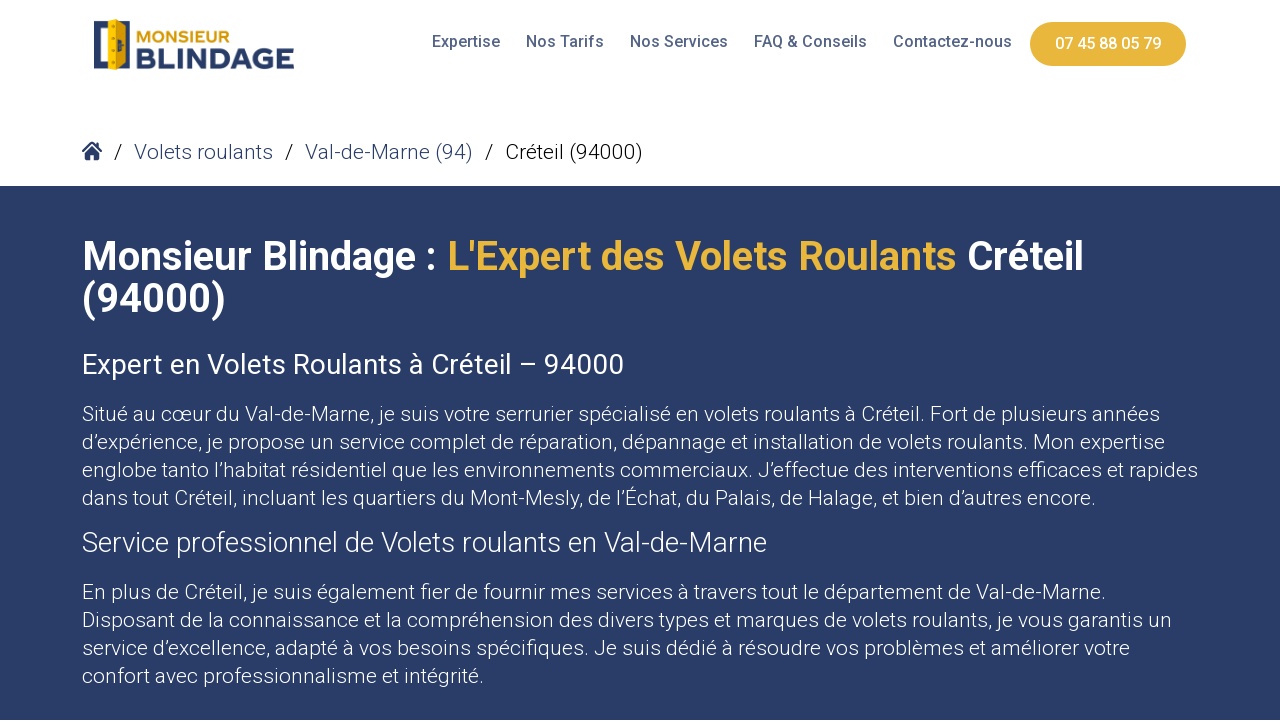

--- FILE ---
content_type: text/html; charset=UTF-8
request_url: https://monsieurblindage.fr/volets-roulants/val-de-marne/creteil-94000/
body_size: 18033
content:
<!DOCTYPE html>
<html lang="fr">
<head>
    <meta charset="UTF-8">
    <meta name="viewport" content="width=device-width, initial-scale=1, shrink-to-fit=no"/>
    <link rel="apple-touch-icon" sizes="180x180" href="/apple-touch-icon.png">
    <link rel="icon" type="image/png" sizes="32x32" href="/favicon-32x32.png">
    <link rel="icon" type="image/png" sizes="16x16" href="/favicon-16x16.png">
    <link rel="manifest" href="/site.webmanifest">

    <!-- Bootstrap -->
    <link href="https://cdn.jsdelivr.net/npm/bootstrap@5.3.0-alpha3/dist/css/bootstrap.min.css" rel="stylesheet" integrity="sha384-KK94CHFLLe+nY2dmCWGMq91rCGa5gtU4mk92HdvYe+M/SXH301p5ILy+dN9+nJOZ" crossorigin="anonymous">
    <script defer src="https://cdn.jsdelivr.net/npm/bootstrap@5.3.0-alpha3/dist/js/bootstrap.bundle.min.js" integrity="sha384-ENjdO4Dr2bkBIFxQpeoTz1HIcje39Wm4jDKdf19U8gI4ddQ3GYNS7NTKfAdVQSZe" crossorigin="anonymous"></script>

    <link rel="preconnect" href="https://fonts.googleapis.com">
    <link rel="preconnect" href="https://fonts.gstatic.com" crossorigin>
    <link href="https://fonts.googleapis.com/css2?family=Roboto:ital,wght@0,100;0,300;0,400;0,500;0,700;0,900;1,100;1,300;1,400;1,500;1,700;1,900&display=swap" rel="stylesheet">
    
    
<!-- Optimisation des moteurs de recherche par Rank Math PRO - https://rankmath.com/ -->
<title>Volets Roulants Créteil (94000) - Installation &amp; Réparation Express à Domicile</title>
<meta name="description" content="Trouvez le meilleur dépannage de volets roulants à Créteil (94000). Service rapide, fiable et professionnel. Devis gratuit et intervention rapide. Votre satisfaction est notre priorité."/>
<meta name="robots" content="follow, index, max-snippet:-1, max-video-preview:-1, max-image-preview:large"/>
<link rel="canonical" href="https://monsieurblindage.fr/volets-roulants/val-de-marne/creteil-94000/" />
<meta property="og:locale" content="fr_FR" />
<meta property="og:type" content="article" />
<meta property="og:title" content="Volets Roulants Créteil (94000) - Installation &amp; Réparation Express à Domicile" />
<meta property="og:description" content="Trouvez le meilleur dépannage de volets roulants à Créteil (94000). Service rapide, fiable et professionnel. Devis gratuit et intervention rapide. Votre satisfaction est notre priorité." />
<meta property="og:url" content="https://monsieurblindage.fr/volets-roulants/val-de-marne/creteil-94000/" />
<meta property="og:site_name" content="monsieurblindage.fr" />
<meta property="article:publisher" content="https://www.facebook.com/monsieurblindagefermetures" />
<meta name="twitter:card" content="summary_large_image" />
<meta name="twitter:title" content="Volets Roulants Créteil (94000) - Installation &amp; Réparation Express à Domicile" />
<meta name="twitter:description" content="Trouvez le meilleur dépannage de volets roulants à Créteil (94000). Service rapide, fiable et professionnel. Devis gratuit et intervention rapide. Votre satisfaction est notre priorité." />
<script type="application/ld+json" class="rank-math-schema-pro">{"@context":"https://schema.org","@graph":[{"@type":"BreadcrumbList","@id":"https://monsieurblindage.fr/volets-roulants/val-de-marne/creteil-94000/#breadcrumb","itemListElement":[{"@type":"ListItem","position":"1","item":{"@id":"https://monsieurblindage.fr","name":"Accueil"}},{"@type":"ListItem","position":"2","item":{"@id":"https://monsieurblindage.fr/volets-roulants/val-de-marne/creteil-94000/","name":"Volets roulants &#8211; Cr\u00e9teil (94000)"}}]}]}</script>
<!-- /Extension Rank Math WordPress SEO -->

<link href='https://fonts.gstatic.com' crossorigin rel='preconnect' />
<link rel="alternate" title="oEmbed (JSON)" type="application/json+oembed" href="https://monsieurblindage.fr/wp-json/oembed/1.0/embed?url=https%3A%2F%2Fmonsieurblindage.fr%2Fvolets-roulants%2Fval-de-marne%2Fcreteil-94000%2F" />
<link rel="alternate" title="oEmbed (XML)" type="text/xml+oembed" href="https://monsieurblindage.fr/wp-json/oembed/1.0/embed?url=https%3A%2F%2Fmonsieurblindage.fr%2Fvolets-roulants%2Fval-de-marne%2Fcreteil-94000%2F&#038;format=xml" />
<style id='wp-img-auto-sizes-contain-inline-css' type='text/css'>
img:is([sizes=auto i],[sizes^="auto," i]){contain-intrinsic-size:3000px 1500px}
/*# sourceURL=wp-img-auto-sizes-contain-inline-css */
</style>
<style id='wp-emoji-styles-inline-css' type='text/css'>

	img.wp-smiley, img.emoji {
		display: inline !important;
		border: none !important;
		box-shadow: none !important;
		height: 1em !important;
		width: 1em !important;
		margin: 0 0.07em !important;
		vertical-align: -0.1em !important;
		background: none !important;
		padding: 0 !important;
	}
/*# sourceURL=wp-emoji-styles-inline-css */
</style>
<style id='wp-block-library-inline-css' type='text/css'>
:root{--wp-block-synced-color:#7a00df;--wp-block-synced-color--rgb:122,0,223;--wp-bound-block-color:var(--wp-block-synced-color);--wp-editor-canvas-background:#ddd;--wp-admin-theme-color:#007cba;--wp-admin-theme-color--rgb:0,124,186;--wp-admin-theme-color-darker-10:#006ba1;--wp-admin-theme-color-darker-10--rgb:0,107,160.5;--wp-admin-theme-color-darker-20:#005a87;--wp-admin-theme-color-darker-20--rgb:0,90,135;--wp-admin-border-width-focus:2px}@media (min-resolution:192dpi){:root{--wp-admin-border-width-focus:1.5px}}.wp-element-button{cursor:pointer}:root .has-very-light-gray-background-color{background-color:#eee}:root .has-very-dark-gray-background-color{background-color:#313131}:root .has-very-light-gray-color{color:#eee}:root .has-very-dark-gray-color{color:#313131}:root .has-vivid-green-cyan-to-vivid-cyan-blue-gradient-background{background:linear-gradient(135deg,#00d084,#0693e3)}:root .has-purple-crush-gradient-background{background:linear-gradient(135deg,#34e2e4,#4721fb 50%,#ab1dfe)}:root .has-hazy-dawn-gradient-background{background:linear-gradient(135deg,#faaca8,#dad0ec)}:root .has-subdued-olive-gradient-background{background:linear-gradient(135deg,#fafae1,#67a671)}:root .has-atomic-cream-gradient-background{background:linear-gradient(135deg,#fdd79a,#004a59)}:root .has-nightshade-gradient-background{background:linear-gradient(135deg,#330968,#31cdcf)}:root .has-midnight-gradient-background{background:linear-gradient(135deg,#020381,#2874fc)}:root{--wp--preset--font-size--normal:16px;--wp--preset--font-size--huge:42px}.has-regular-font-size{font-size:1em}.has-larger-font-size{font-size:2.625em}.has-normal-font-size{font-size:var(--wp--preset--font-size--normal)}.has-huge-font-size{font-size:var(--wp--preset--font-size--huge)}.has-text-align-center{text-align:center}.has-text-align-left{text-align:left}.has-text-align-right{text-align:right}.has-fit-text{white-space:nowrap!important}#end-resizable-editor-section{display:none}.aligncenter{clear:both}.items-justified-left{justify-content:flex-start}.items-justified-center{justify-content:center}.items-justified-right{justify-content:flex-end}.items-justified-space-between{justify-content:space-between}.screen-reader-text{border:0;clip-path:inset(50%);height:1px;margin:-1px;overflow:hidden;padding:0;position:absolute;width:1px;word-wrap:normal!important}.screen-reader-text:focus{background-color:#ddd;clip-path:none;color:#444;display:block;font-size:1em;height:auto;left:5px;line-height:normal;padding:15px 23px 14px;text-decoration:none;top:5px;width:auto;z-index:100000}html :where(.has-border-color){border-style:solid}html :where([style*=border-top-color]){border-top-style:solid}html :where([style*=border-right-color]){border-right-style:solid}html :where([style*=border-bottom-color]){border-bottom-style:solid}html :where([style*=border-left-color]){border-left-style:solid}html :where([style*=border-width]){border-style:solid}html :where([style*=border-top-width]){border-top-style:solid}html :where([style*=border-right-width]){border-right-style:solid}html :where([style*=border-bottom-width]){border-bottom-style:solid}html :where([style*=border-left-width]){border-left-style:solid}html :where(img[class*=wp-image-]){height:auto;max-width:100%}:where(figure){margin:0 0 1em}html :where(.is-position-sticky){--wp-admin--admin-bar--position-offset:var(--wp-admin--admin-bar--height,0px)}@media screen and (max-width:600px){html :where(.is-position-sticky){--wp-admin--admin-bar--position-offset:0px}}

/*# sourceURL=wp-block-library-inline-css */
</style>
<style id='classic-theme-styles-inline-css' type='text/css'>
/*! This file is auto-generated */
.wp-block-button__link{color:#fff;background-color:#32373c;border-radius:9999px;box-shadow:none;text-decoration:none;padding:calc(.667em + 2px) calc(1.333em + 2px);font-size:1.125em}.wp-block-file__button{background:#32373c;color:#fff;text-decoration:none}
/*# sourceURL=/wp-includes/css/classic-themes.min.css */
</style>
<link rel='stylesheet' id='mrbl1-css' href='https://monsieurblindage.fr/wp-content/themes/monsieurblindage/style.css?ver=6.9' type='text/css' media='all' />
<script type="text/javascript" src="https://monsieurblindage.fr/wp-includes/js/jquery/jquery.min.js?ver=3.7.1" id="jquery-core-js"></script>
<script type="text/javascript" src="https://monsieurblindage.fr/wp-includes/js/jquery/jquery-migrate.min.js?ver=3.4.1" id="jquery-migrate-js"></script>
<script type="text/javascript" src="https://monsieurblindage.fr/wp-content/themes/monsieurblindage/js/scripts.js?ver=6.9" id="mrbl-script-js"></script>
<link rel="https://api.w.org/" href="https://monsieurblindage.fr/wp-json/" /><link rel="alternate" title="JSON" type="application/json" href="https://monsieurblindage.fr/wp-json/wp/v2/volets-roulants/7248" /><link rel="EditURI" type="application/rsd+xml" title="RSD" href="https://monsieurblindage.fr/xmlrpc.php?rsd" />
<meta name="generator" content="WordPress 6.9" />
<link rel='shortlink' href='https://monsieurblindage.fr/?p=7248' />
<noscript><style id="rocket-lazyload-nojs-css">.rll-youtube-player, [data-lazy-src]{display:none !important;}</style></noscript>        <meta property="og:image" content="" />"
    <script type="application/ld+json">
        {
            "@context" : "https://schema.org",
            "@type" : "CreativeWorkSeries",
            "name" : "Monsieur Blindage",
            "aggregateRating" : {
                "@type" : "AggregateRating",
                "ratingValue" : "4.9",
                "bestRating" : "5",
                "ratingCount" : "23"
            }
        }
    </script>
    <script type="application/ld+json">
        {
            "@context": "https://schema.org",
            "@type": "Organization",
            "url": "https://www.monsieurblindage.fr",
            "logo": "https://monsieurblindage.fr/wp-content/uploads/2023/04/logo-monsieur-blindage.png"
        }
    </script>
                    <script type="application/ld+json">
                    {
                        "@context": "https://schema.org",
                        "@type": "LocalBusiness",
                        "name": "Monsieur Blindage Volets roulants Créteil 94000",
                        "telephone": "0745880579",
                        "logo": "https://monsieurblindage.fr/wp-content/uploads/2023/04/logo-monsieur-blindage.png",
                        "description": "Trouvez le meilleur dépannage de volets roulants à Créteil (94000). Service rapide, fiable et pro",
                        "areaServed": "Créteil",
                        "priceRange": "145€",
                        "address": {
                            "@type": "PostalAddress",
                            "addressLocality": "Créteil",
                            "postalCode": "94000",
                            "addressRegion": "Val-de-Marne",
                            "addressCountry": "FR"
                        },
                        "geo": {
                            "@type": "GeoCoordinates",
                            "latitude": "48.801179",
                            "longitude": "2.4654"
                        },
                        "openingHours": [
                                "Mo-Sa 07:00-22:00,Su 10:00-17:00"
                        ],
                        "url": "https://monsieurblindage.fr/volets-roulants/val-de-marne/creteil-94000/",
                        "sameAs": [
                            "https://www.facebook.com/monsieurblindage"
                        ]
                    }
                </script>
            <script type="application/ld+json">{"@context": "https://schema.org","@type": "BreadcrumbList","itemListElement": [{"@type": "ListItem","position": 1,"name": "Accueil","item": "https://monsieurblindage.fr"},{"@type": "ListItem","position": 2,"name": "Volets roulants","item": "https://monsieurblindage.fr/volets-roulants/"},{"@type": "ListItem","position": 3,"name": "Val-de-Marne","item": "https://monsieurblindage.fr/volets-roulants/val-de-marne"},{"@type": "ListItem","position": 4,"name": "Créteil","item": "https://monsieurblindage.fr/volets-roulants/val-de-marne/creteil-94000"}]}</script>

</head>

<body class="wp-singular volets-roulants-template-default single single-volets-roulants postid-7248 wp-theme-monsieurblindage">
    
    
    <header class="site-header">
    <div class="container">
    <div class="row align-items-center">
                    <div class="col-12">
                <nav class="navbar navbar-expand-lg">
                    <div class="container-fluid">
                        <a class="navbar-brand" href="https://monsieurblindage.fr">
                                                                    <img src="https://monsieurblindage.fr/wp-content/uploads/2023/04/logo-monsieur-blindage.png" alt="Monsieur Blindage">
                                                            </a>
                        <button class="navbar-toggler" type="button" data-bs-toggle="collapse" data-bs-target="#navbarSupportedContent" aria-controls="navbarSupportedContent" aria-expanded="false" aria-label="Toggle navigation">
                        <span class="navbar-toggler-icon"></span>
                        </button>
                        <div class="collapse navbar-collapse" id="navbarSupportedContent">
                        <ul class="navbar-nav me-auto mb-2 mb-lg-0">
                            <!-- <li class="nav-item">
                                <a class="nav-link active" aria-current="page" href="#">Home</a>
                            </li> -->
                                                                    <li class="nav-item">
                                            <a class="nav-link" href="#content" title="Comment ça marche ?">Expertise</a>
                                        </li>
                                        <li class="nav-item">
                                            <a class="nav-link" href="#nostarifs" title="Nos Tarifs">Nos Tarifs</a>
                                        </li>
                                        <li class="nav-item">
                                            <a class="nav-link" href="#nosservices" title="Nos Services">Nos Services</a>
                                        </li>
                                        <li class="nav-item">
                                            <a class="nav-link" href="#faq" title="FAQ & Conseils">FAQ & Conseils</a>
                                        </li>
                                        <li class="nav-item">
                                            <a class="nav-link" href="#contact" title="Contactez-nous">Contactez-nous</a>
                                        </li>
                                                                <li class="nav-item nav-item-btn">
                                <a class="nav-link nav-link-btn" 
                                    href="tel:0745880579" 
                                    title="07 45 88 05 79">
                                    07 45 88 05 79                                </a>
                            </li>

                            <li class="nav-item nav-item-btn nav-item-svg">
                                <a class="nav-link nav-link-btn nav-link-btn-svg" 
                                    href="/contact" 
                                    title="Contact">
                                    <svg width="800px" height="800px" viewBox="0 0 24 24" xmlns="http://www.w3.org/2000/svg">
                                        <g id="Complete">
                                            <g id="mail">
                                                <g>
                                                    <polyline fill="none" points="4 8.2 12 14.1 20 8.2" stroke="#ffffff" stroke-linecap="round" stroke-linejoin="round" stroke-width="2"/>
                                                    <rect fill="none" height="14" rx="2" ry="2" stroke="#ffffff" stroke-linecap="round" stroke-linejoin="round" stroke-width="2" width="18" x="3" y="6.5"/>
                                                </g>
                                            </g>
                                        </g>
                                    </svg>
                                </a>
                            </li>

                        </ul>
                        </div>
                    </div>
                </nav>
            </div>
                </div>
</div>    </header><div class="breadcrumbs">
    <div class="container">
        <div class="row align-items-center">
                                    <div class="col-auto breadcrumbs-item">
                            <a href="https://monsieurblindage.fr">
                                <span>
                                    <svg 
                    fill="#000000" 
                    version="1.1" 
                    id="Capa_1" 
                    xmlns="http://www.w3.org/2000/svg" 
                    xmlns:xlink="http://www.w3.org/1999/xlink" 
                    width="800px" height="800px" viewBox="0 0 495.398 495.398"
                    xml:space="preserve"
                >
                    <g>
                        <g>
                            <g>
                                <path d="M487.083,225.514l-75.08-75.08V63.704c0-15.682-12.708-28.391-28.413-28.391c-15.669,0-28.377,12.709-28.377,28.391
                                    v29.941L299.31,37.74c-27.639-27.624-75.694-27.575-103.27,0.05L8.312,225.514c-11.082,11.104-11.082,29.071,0,40.158
                                    c11.087,11.101,29.089,11.101,40.172,0l187.71-187.729c6.115-6.083,16.893-6.083,22.976-0.018l187.742,187.747
                                    c5.567,5.551,12.825,8.312,20.081,8.312c7.271,0,14.541-2.764,20.091-8.312C498.17,254.586,498.17,236.619,487.083,225.514z"/>
                                <path d="M257.561,131.836c-5.454-5.451-14.285-5.451-19.723,0L72.712,296.913c-2.607,2.606-4.085,6.164-4.085,9.877v120.401
                                    c0,28.253,22.908,51.16,51.16,51.16h81.754v-126.61h92.299v126.61h81.755c28.251,0,51.159-22.907,51.159-51.159V306.79
                                    c0-3.713-1.465-7.271-4.085-9.877L257.561,131.836z"/>
                            </g>
                        </g>
                    </g>
                </svg>                                </span>
                            </a>
                        </div>
                        <div class="col-auto breadcrumbs-item breadcrumbs-item-sep no-padding">
                            <span class="breadcrumbs-item-sep">/</span>
                        </div>
                                            <div class="col-auto breadcrumbs-item">
                            <a href="https://monsieurblindage.fr/volets-roulants/">
                                <span>
                                    Volets roulants                                </span>
                            </a>
                        </div>
                        <div class="col-auto breadcrumbs-item breadcrumbs-item-sep no-padding">
                            <span class="breadcrumbs-item-sep">/</span>
                        </div>
                                            <div class="col-auto breadcrumbs-item">
                            <a href="https://monsieurblindage.fr/volets-roulants/val-de-marne/">
                                <span>
                                    Val-de-Marne (94)                                </span>
                            </a>
                        </div>
                        <div class="col-auto breadcrumbs-item breadcrumbs-item-sep no-padding">
                            <span class="breadcrumbs-item-sep">/</span>
                        </div>
                                    <div class="col-auto breadcrumbs-item breadcrumbs-item-current">
                    <span>
                        Créteil (94000)                    </span>
                </div>
                        </div>
    </div>
</div>    <div class="principal-banner">
        <div class="container">
            <div class="row align-items-center justify-content-center">
                                <div class="col-12 order-2 order-lg-1">
                                                                            
                    <h1 class="principal-banner-title">
                                                        <span class="h1span">
                                    Monsieur Blindage :                                </span>
                                                                                    <span class="h1span yellow">
                                    L'Expert des Volets Roulants                                </span>
                                                                                    <span class="h1span">
                                    Créteil (94000)                                </span>
                                                </h1>
                                                <div class="principal-banner-text">
                                <h2>Expert en Volets Roulants à Créteil &#8211; 94000</h2>
<p> Situé au cœur du Val-de-Marne, je suis votre serrurier spécialisé en volets roulants à Créteil. Fort de plusieurs années d&rsquo;expérience, je propose un service complet de réparation, dépannage et installation de volets roulants. Mon expertise englobe tanto l&rsquo;habitat résidentiel que les environnements commerciaux. J&rsquo;effectue des interventions efficaces et rapides dans tout Créteil, incluant les quartiers du Mont-Mesly, de l&rsquo;Échat, du Palais, de Halage, et bien d&rsquo;autres encore.</p>
<h3> Service professionnel de Volets roulants en Val-de-Marne</h3>
<p> En plus de Créteil, je suis également fier de fournir mes services à travers tout le département de Val-de-Marne. Disposant de la connaissance et la compréhension des divers types et marques de volets roulants, je vous garantis un service d&rsquo;excellence, adapté à vos besoins spécifiques. Je suis dédié à résoudre vos problèmes et améliorer votre confort avec professionnalisme et intégrité.</p>
                            </div>
                                                                </div>
                            </div>
        </div>
    </div>
    

        <div id="commentcamarche" class="container global-icons">
            <div class="row justify-content-center">
                <div class="col-12">
                    <h2>
                        <span class="h2span">Pourquoi </span> <span class="h2span blue bold">Monsieur Blindage ?</span>
                    </h2>
                </div>
                                        <div class="col-6 col-lg-3 global-icons-col">
                            <div class="global-icons-image text-center">
                                <img loading="lazy" height="70px" width="95px" src="https://monsieurblindage.fr/wp-content/uploads/2023/04/icon-artisans.png" alt="Artisans Qualifiés">
                            </div>
                            <div class="global-icons-text text-center">
                                <p>Artisans Qualifiés</p>
                            </div>
                        </div>
                                            <div class="col-6 col-lg-3 global-icons-col">
                            <div class="global-icons-image text-center">
                                <img loading="lazy" height="70px" width="95px" src="https://monsieurblindage.fr/wp-content/uploads/2023/04/icon-surmesure.png" alt="Sur-Mesure">
                            </div>
                            <div class="global-icons-text text-center">
                                <p>Sur-Mesure</p>
                            </div>
                        </div>
                                            <div class="col-6 col-lg-3 global-icons-col">
                            <div class="global-icons-image text-center">
                                <img loading="lazy" height="70px" width="95px" src="https://monsieurblindage.fr/wp-content/uploads/2023/04/icon10ans.png" alt="Garantie 10 Ans">
                            </div>
                            <div class="global-icons-text text-center">
                                <p>Garantie 10 Ans</p>
                            </div>
                        </div>
                                            <div class="col-6 col-lg-3 global-icons-col">
                            <div class="global-icons-image text-center">
                                <img loading="lazy" height="70px" width="95px" src="https://monsieurblindage.fr/wp-content/uploads/2023/04/icon-madein.png" alt="Fabrication Française">
                            </div>
                            <div class="global-icons-text text-center">
                                <p>Fabrication Française</p>
                            </div>
                        </div>
                                </div>
        </div>
                <div id="nostarifs" class="tarifs">
            <div class="container">
                <div class="row">
                    <div class="col-12">
                        <h2><span class="h2span bolder">Retrouvez les </span> <span class="h2span bolder blue">tarifs</span> <span class="h2span bolder">de  Volets roulants à Créteil</span></h2>

                    </div>
                                        <div class="col-12 col-lg-6 tarifs-col">
                            <div class="tarifs-accordion-container">
                                <button id="tarifs-accordion-1" class="tarifs-accordion" data-tarif="1">
                                    <div class="tarifs-accordion-title" itemscope itemtype="https://schema.org/Service">  
                                        <!-- Le nom du service -->
                                        <h3 itemprop="name">Ajustement des volets roulants</h3>
                                        
                                        <!-- L'infobulle contenant la description du service -->
                                        <div class="tooltip">
                                            <span class="tooltiptext" itemprop="description">Le réajustement est nécessaire quand les volets ne s'alignent pas correctement, entraînant des problèmes d'ouverture ou de fermeture.</span>
                                        </div>
                                    
                                        <!-- Le prix du service -->
                                        <span itemprop="offers" itemscope itemtype="https://schema.org/Offer">
                                            <span itemprop="priceSpecification" itemscope itemtype="https://schema.org/UnitPriceSpecification">
                                                <span itemprop="price" content="65">65</span>
                                                <meta itemprop="priceCurrency" content="EUR">
                                            </span>
                                            <meta itemprop="priceCurrency" content="EUR">€
                                        </span>
                                        
                                        <!-- Le fournisseur du service (votre entreprise) -->
                                        <div itemprop="provider" itemscope itemtype="https://schema.org/Organization">
                                            <meta itemprop="name" content="Monsieur Blindage">
                                        </div>
                                    </div>
                                </button>
                                <div id="tarifs-accordion-panel-1" class="tarifs-accordion-panel" data-tarif="1">
                                    Le réajustement est nécessaire quand les volets ne s'alignent pas correctement, entraînant des problèmes d'ouverture ou de fermeture.                                </div>
                            </div>
                        </div>
                                                <div class="col-12 col-lg-6 tarifs-col">
                            <div class="tarifs-accordion-container">
                                <button id="tarifs-accordion-2" class="tarifs-accordion" data-tarif="2">
                                    <div class="tarifs-accordion-title" itemscope itemtype="https://schema.org/Service">  
                                        <!-- Le nom du service -->
                                        <h3 itemprop="name">Remplacement de sangle ou de cordon de volets roulants</h3>
                                        
                                        <!-- L'infobulle contenant la description du service -->
                                        <div class="tooltip">
                                            <span class="tooltiptext" itemprop="description">Ce dépannage est nécessaire lorsque la sangle ou le cordon qui permet la montée et la descente des volets est usé ou cassé.</span>
                                        </div>
                                    
                                        <!-- Le prix du service -->
                                        <span itemprop="offers" itemscope itemtype="https://schema.org/Offer">
                                            <span itemprop="priceSpecification" itemscope itemtype="https://schema.org/UnitPriceSpecification">
                                                <span itemprop="price" content="65">65</span>
                                                <meta itemprop="priceCurrency" content="EUR">
                                            </span>
                                            <meta itemprop="priceCurrency" content="EUR">€
                                        </span>
                                        
                                        <!-- Le fournisseur du service (votre entreprise) -->
                                        <div itemprop="provider" itemscope itemtype="https://schema.org/Organization">
                                            <meta itemprop="name" content="Monsieur Blindage">
                                        </div>
                                    </div>
                                </button>
                                <div id="tarifs-accordion-panel-2" class="tarifs-accordion-panel" data-tarif="2">
                                    Ce dépannage est nécessaire lorsque la sangle ou le cordon qui permet la montée et la descente des volets est usé ou cassé.                                </div>
                            </div>
                        </div>
                                                <div class="col-12 col-lg-6 tarifs-col">
                            <div class="tarifs-accordion-container">
                                <button id="tarifs-accordion-3" class="tarifs-accordion" data-tarif="3">
                                    <div class="tarifs-accordion-title" itemscope itemtype="https://schema.org/Service">  
                                        <!-- Le nom du service -->
                                        <h3 itemprop="name">Dépannage de volets roulants</h3>
                                        
                                        <!-- L'infobulle contenant la description du service -->
                                        <div class="tooltip">
                                            <span class="tooltiptext" itemprop="description">Le dépannage de volets roulants couvre un large éventail de services pour résoudre différents problèmes tels que les blocages, les pannes de moteur, ou les lames endommagées. </span>
                                        </div>
                                    
                                        <!-- Le prix du service -->
                                        <span itemprop="offers" itemscope itemtype="https://schema.org/Offer">
                                            <span itemprop="priceSpecification" itemscope itemtype="https://schema.org/UnitPriceSpecification">
                                                <span itemprop="price" content="145">145</span>
                                                <meta itemprop="priceCurrency" content="EUR">
                                            </span>
                                            <meta itemprop="priceCurrency" content="EUR">€
                                        </span>
                                        
                                        <!-- Le fournisseur du service (votre entreprise) -->
                                        <div itemprop="provider" itemscope itemtype="https://schema.org/Organization">
                                            <meta itemprop="name" content="Monsieur Blindage">
                                        </div>
                                    </div>
                                </button>
                                <div id="tarifs-accordion-panel-3" class="tarifs-accordion-panel" data-tarif="3">
                                    Le dépannage de volets roulants couvre un large éventail de services pour résoudre différents problèmes tels que les blocages, les pannes de moteur, ou les lames endommagées.                                 </div>
                            </div>
                        </div>
                                                <div class="col-12 col-lg-6 tarifs-col">
                            <div class="tarifs-accordion-container">
                                <button id="tarifs-accordion-4" class="tarifs-accordion" data-tarif="4">
                                    <div class="tarifs-accordion-title" itemscope itemtype="https://schema.org/Service">  
                                        <!-- Le nom du service -->
                                        <h3 itemprop="name">Réparation de volets roulants</h3>
                                        
                                        <!-- L'infobulle contenant la description du service -->
                                        <div class="tooltip">
                                            <span class="tooltiptext" itemprop="description">Cette réparation peut inclure le remplacement de lames cassées, la réparation des rails, ou d'autres composants endommagés.</span>
                                        </div>
                                    
                                        <!-- Le prix du service -->
                                        <span itemprop="offers" itemscope itemtype="https://schema.org/Offer">
                                            <span itemprop="priceSpecification" itemscope itemtype="https://schema.org/UnitPriceSpecification">
                                                <span itemprop="price" content="150">150</span>
                                                <meta itemprop="priceCurrency" content="EUR">
                                            </span>
                                            <meta itemprop="priceCurrency" content="EUR">€
                                        </span>
                                        
                                        <!-- Le fournisseur du service (votre entreprise) -->
                                        <div itemprop="provider" itemscope itemtype="https://schema.org/Organization">
                                            <meta itemprop="name" content="Monsieur Blindage">
                                        </div>
                                    </div>
                                </button>
                                <div id="tarifs-accordion-panel-4" class="tarifs-accordion-panel" data-tarif="4">
                                    Cette réparation peut inclure le remplacement de lames cassées, la réparation des rails, ou d'autres composants endommagés.                                </div>
                            </div>
                        </div>
                                                <div class="col-12 col-lg-6 tarifs-col">
                            <div class="tarifs-accordion-container">
                                <button id="tarifs-accordion-5" class="tarifs-accordion" data-tarif="5">
                                    <div class="tarifs-accordion-title" itemscope itemtype="https://schema.org/Service">  
                                        <!-- Le nom du service -->
                                        <h3 itemprop="name">Réglage de volets roulants</h3>
                                        
                                        <!-- L'infobulle contenant la description du service -->
                                        <div class="tooltip">
                                            <span class="tooltiptext" itemprop="description">Le réglage est essentiel pour assurer un mouvement harmonieux et aligné du volet, évitant ainsi les blocages et les usures prématurées.</span>
                                        </div>
                                    
                                        <!-- Le prix du service -->
                                        <span itemprop="offers" itemscope itemtype="https://schema.org/Offer">
                                            <span itemprop="priceSpecification" itemscope itemtype="https://schema.org/UnitPriceSpecification">
                                                <span itemprop="price" content="165">165</span>
                                                <meta itemprop="priceCurrency" content="EUR">
                                            </span>
                                            <meta itemprop="priceCurrency" content="EUR">€
                                        </span>
                                        
                                        <!-- Le fournisseur du service (votre entreprise) -->
                                        <div itemprop="provider" itemscope itemtype="https://schema.org/Organization">
                                            <meta itemprop="name" content="Monsieur Blindage">
                                        </div>
                                    </div>
                                </button>
                                <div id="tarifs-accordion-panel-5" class="tarifs-accordion-panel" data-tarif="5">
                                    Le réglage est essentiel pour assurer un mouvement harmonieux et aligné du volet, évitant ainsi les blocages et les usures prématurées.                                </div>
                            </div>
                        </div>
                                                <div class="col-12 col-lg-6 tarifs-col">
                            <div class="tarifs-accordion-container">
                                <button id="tarifs-accordion-6" class="tarifs-accordion" data-tarif="6">
                                    <div class="tarifs-accordion-title" itemscope itemtype="https://schema.org/Service">  
                                        <!-- Le nom du service -->
                                        <h3 itemprop="name">Changement de manivelle</h3>
                                        
                                        <!-- L'infobulle contenant la description du service -->
                                        <div class="tooltip">
                                            <span class="tooltiptext" itemprop="description">Le changement de la manivelle est requis en cas de casse ou d'usure. Cette opération redonne une manipulation aisée du volet manuel.</span>
                                        </div>
                                    
                                        <!-- Le prix du service -->
                                        <span itemprop="offers" itemscope itemtype="https://schema.org/Offer">
                                            <span itemprop="priceSpecification" itemscope itemtype="https://schema.org/UnitPriceSpecification">
                                                <span itemprop="price" content="80">80</span>
                                                <meta itemprop="priceCurrency" content="EUR">
                                            </span>
                                            <meta itemprop="priceCurrency" content="EUR">€
                                        </span>
                                        
                                        <!-- Le fournisseur du service (votre entreprise) -->
                                        <div itemprop="provider" itemscope itemtype="https://schema.org/Organization">
                                            <meta itemprop="name" content="Monsieur Blindage">
                                        </div>
                                    </div>
                                </button>
                                <div id="tarifs-accordion-panel-6" class="tarifs-accordion-panel" data-tarif="6">
                                    Le changement de la manivelle est requis en cas de casse ou d'usure. Cette opération redonne une manipulation aisée du volet manuel.                                </div>
                            </div>
                        </div>
                                                <div class="col-12 col-lg-6 tarifs-col">
                            <div class="tarifs-accordion-container">
                                <button id="tarifs-accordion-7" class="tarifs-accordion" data-tarif="7">
                                    <div class="tarifs-accordion-title" itemscope itemtype="https://schema.org/Service">  
                                        <!-- Le nom du service -->
                                        <h3 itemprop="name">Réparation de tablier en PVC</h3>
                                        
                                        <!-- L'infobulle contenant la description du service -->
                                        <div class="tooltip">
                                            <span class="tooltiptext" itemprop="description">Cette réparation implique souvent le remplacement des lames endommagées du tablier pour garantir une protection et une isolation optimales.</span>
                                        </div>
                                    
                                        <!-- Le prix du service -->
                                        <span itemprop="offers" itemscope itemtype="https://schema.org/Offer">
                                            <span itemprop="priceSpecification" itemscope itemtype="https://schema.org/UnitPriceSpecification">
                                                <span itemprop="price" content="195">195</span>
                                                <meta itemprop="priceCurrency" content="EUR">
                                            </span>
                                            <meta itemprop="priceCurrency" content="EUR">€
                                        </span>
                                        
                                        <!-- Le fournisseur du service (votre entreprise) -->
                                        <div itemprop="provider" itemscope itemtype="https://schema.org/Organization">
                                            <meta itemprop="name" content="Monsieur Blindage">
                                        </div>
                                    </div>
                                </button>
                                <div id="tarifs-accordion-panel-7" class="tarifs-accordion-panel" data-tarif="7">
                                    Cette réparation implique souvent le remplacement des lames endommagées du tablier pour garantir une protection et une isolation optimales.                                </div>
                            </div>
                        </div>
                                                <div class="col-12 col-lg-6 tarifs-col">
                            <div class="tarifs-accordion-container">
                                <button id="tarifs-accordion-8" class="tarifs-accordion" data-tarif="8">
                                    <div class="tarifs-accordion-title" itemscope itemtype="https://schema.org/Service">  
                                        <!-- Le nom du service -->
                                        <h3 itemprop="name">Maintenance de volets roulants</h3>
                                        
                                        <!-- L'infobulle contenant la description du service -->
                                        <div class="tooltip">
                                            <span class="tooltiptext" itemprop="description">La maintenance préventive inclut la vérification, le nettoyage, et la lubrification des composants pour prolonger la durée de vie du volet.</span>
                                        </div>
                                    
                                        <!-- Le prix du service -->
                                        <span itemprop="offers" itemscope itemtype="https://schema.org/Offer">
                                            <span itemprop="priceSpecification" itemscope itemtype="https://schema.org/UnitPriceSpecification">
                                                <span itemprop="price" content="90">90</span>
                                                <meta itemprop="priceCurrency" content="EUR">
                                            </span>
                                            <meta itemprop="priceCurrency" content="EUR">€
                                        </span>
                                        
                                        <!-- Le fournisseur du service (votre entreprise) -->
                                        <div itemprop="provider" itemscope itemtype="https://schema.org/Organization">
                                            <meta itemprop="name" content="Monsieur Blindage">
                                        </div>
                                    </div>
                                </button>
                                <div id="tarifs-accordion-panel-8" class="tarifs-accordion-panel" data-tarif="8">
                                    La maintenance préventive inclut la vérification, le nettoyage, et la lubrification des composants pour prolonger la durée de vie du volet.                                </div>
                            </div>
                        </div>
                                                <div class="col-12 col-lg-6 tarifs-col">
                            <div class="tarifs-accordion-container">
                                <button id="tarifs-accordion-9" class="tarifs-accordion" data-tarif="9">
                                    <div class="tarifs-accordion-title" itemscope itemtype="https://schema.org/Service">  
                                        <!-- Le nom du service -->
                                        <h3 itemprop="name">Programmation de télécommande</h3>
                                        
                                        <!-- L'infobulle contenant la description du service -->
                                        <div class="tooltip">
                                            <span class="tooltiptext" itemprop="description">La programmation ou reprogrammation de la télécommande est nécessaire pour synchroniser le volet avec son système de commande à distance.</span>
                                        </div>
                                    
                                        <!-- Le prix du service -->
                                        <span itemprop="offers" itemscope itemtype="https://schema.org/Offer">
                                            <span itemprop="priceSpecification" itemscope itemtype="https://schema.org/UnitPriceSpecification">
                                                <span itemprop="price" content="65">65</span>
                                                <meta itemprop="priceCurrency" content="EUR">
                                            </span>
                                            <meta itemprop="priceCurrency" content="EUR">€
                                        </span>
                                        
                                        <!-- Le fournisseur du service (votre entreprise) -->
                                        <div itemprop="provider" itemscope itemtype="https://schema.org/Organization">
                                            <meta itemprop="name" content="Monsieur Blindage">
                                        </div>
                                    </div>
                                </button>
                                <div id="tarifs-accordion-panel-9" class="tarifs-accordion-panel" data-tarif="9">
                                    La programmation ou reprogrammation de la télécommande est nécessaire pour synchroniser le volet avec son système de commande à distance.                                </div>
                            </div>
                        </div>
                                                <div class="col-12 col-lg-6 tarifs-col">
                            <div class="tarifs-accordion-container">
                                <button id="tarifs-accordion-10" class="tarifs-accordion" data-tarif="10">
                                    <div class="tarifs-accordion-title" itemscope itemtype="https://schema.org/Service">  
                                        <!-- Le nom du service -->
                                        <h3 itemprop="name">Remplacement de lames de volets roulants</h3>
                                        
                                        <!-- L'infobulle contenant la description du service -->
                                        <div class="tooltip">
                                            <span class="tooltiptext" itemprop="description">Le remplacement des lames est requis en cas de déformation, de cassure ou d'usure, pour maintenir l'esthétique et la fonctionnalité du volet.</span>
                                        </div>
                                    
                                        <!-- Le prix du service -->
                                        <span itemprop="offers" itemscope itemtype="https://schema.org/Offer">
                                            <span itemprop="priceSpecification" itemscope itemtype="https://schema.org/UnitPriceSpecification">
                                                <span itemprop="price" content="129">129</span>
                                                <meta itemprop="priceCurrency" content="EUR">
                                            </span>
                                            <meta itemprop="priceCurrency" content="EUR">€
                                        </span>
                                        
                                        <!-- Le fournisseur du service (votre entreprise) -->
                                        <div itemprop="provider" itemscope itemtype="https://schema.org/Organization">
                                            <meta itemprop="name" content="Monsieur Blindage">
                                        </div>
                                    </div>
                                </button>
                                <div id="tarifs-accordion-panel-10" class="tarifs-accordion-panel" data-tarif="10">
                                    Le remplacement des lames est requis en cas de déformation, de cassure ou d'usure, pour maintenir l'esthétique et la fonctionnalité du volet.                                </div>
                            </div>
                        </div>
                                                <div class="col-12 col-lg-6 tarifs-col">
                            <div class="tarifs-accordion-container">
                                <button id="tarifs-accordion-11" class="tarifs-accordion" data-tarif="11">
                                    <div class="tarifs-accordion-title" itemscope itemtype="https://schema.org/Service">  
                                        <!-- Le nom du service -->
                                        <h3 itemprop="name">Réparation de mécanisme d'enroulement</h3>
                                        
                                        <!-- L'infobulle contenant la description du service -->
                                        <div class="tooltip">
                                            <span class="tooltiptext" itemprop="description">Ce dépannage concerne la réparation du système d'enroulement pour assurer une ouverture et une fermeture sans encombre du volet roulant.</span>
                                        </div>
                                    
                                        <!-- Le prix du service -->
                                        <span itemprop="offers" itemscope itemtype="https://schema.org/Offer">
                                            <span itemprop="priceSpecification" itemscope itemtype="https://schema.org/UnitPriceSpecification">
                                                <span itemprop="price" content="180">180</span>
                                                <meta itemprop="priceCurrency" content="EUR">
                                            </span>
                                            <meta itemprop="priceCurrency" content="EUR">€
                                        </span>
                                        
                                        <!-- Le fournisseur du service (votre entreprise) -->
                                        <div itemprop="provider" itemscope itemtype="https://schema.org/Organization">
                                            <meta itemprop="name" content="Monsieur Blindage">
                                        </div>
                                    </div>
                                </button>
                                <div id="tarifs-accordion-panel-11" class="tarifs-accordion-panel" data-tarif="11">
                                    Ce dépannage concerne la réparation du système d'enroulement pour assurer une ouverture et une fermeture sans encombre du volet roulant.                                </div>
                            </div>
                        </div>
                                                <div class="col-12 col-lg-6 tarifs-col">
                            <div class="tarifs-accordion-container">
                                <button id="tarifs-accordion-12" class="tarifs-accordion" data-tarif="12">
                                    <div class="tarifs-accordion-title" itemscope itemtype="https://schema.org/Service">  
                                        <!-- Le nom du service -->
                                        <h3 itemprop="name">Remplacement de coffre de volet roulant</h3>
                                        
                                        <!-- L'infobulle contenant la description du service -->
                                        <div class="tooltip">
                                            <span class="tooltiptext" itemprop="description">Nécessaire en cas de dommages importants sur le coffre, cette intervention permet de protéger efficacement le mécanisme du volet.</span>
                                        </div>
                                    
                                        <!-- Le prix du service -->
                                        <span itemprop="offers" itemscope itemtype="https://schema.org/Offer">
                                            <span itemprop="priceSpecification" itemscope itemtype="https://schema.org/UnitPriceSpecification">
                                                <span itemprop="price" content="320">320</span>
                                                <meta itemprop="priceCurrency" content="EUR">
                                            </span>
                                            <meta itemprop="priceCurrency" content="EUR">€
                                        </span>
                                        
                                        <!-- Le fournisseur du service (votre entreprise) -->
                                        <div itemprop="provider" itemscope itemtype="https://schema.org/Organization">
                                            <meta itemprop="name" content="Monsieur Blindage">
                                        </div>
                                    </div>
                                </button>
                                <div id="tarifs-accordion-panel-12" class="tarifs-accordion-panel" data-tarif="12">
                                    Nécessaire en cas de dommages importants sur le coffre, cette intervention permet de protéger efficacement le mécanisme du volet.                                </div>
                            </div>
                        </div>
                                                <div class="col-12 col-lg-6 tarifs-col">
                            <div class="tarifs-accordion-container">
                                <button id="tarifs-accordion-13" class="tarifs-accordion" data-tarif="13">
                                    <div class="tarifs-accordion-title" itemscope itemtype="https://schema.org/Service">  
                                        <!-- Le nom du service -->
                                        <h3 itemprop="name">Changement de moteur de volets roulants</h3>
                                        
                                        <!-- L'infobulle contenant la description du service -->
                                        <div class="tooltip">
                                            <span class="tooltiptext" itemprop="description">Le changement de moteur est requis lorsque le moteur existant est défaillant ou trop usé. Cette opération permet de restaurer la fonctionnalité électrique ou solaire du volet, assurant une ouverture et fermeture fluides et silencieuses. </span>
                                        </div>
                                    
                                        <!-- Le prix du service -->
                                        <span itemprop="offers" itemscope itemtype="https://schema.org/Offer">
                                            <span itemprop="priceSpecification" itemscope itemtype="https://schema.org/UnitPriceSpecification">
                                                <span itemprop="price" content="325">325</span>
                                                <meta itemprop="priceCurrency" content="EUR">
                                            </span>
                                            <meta itemprop="priceCurrency" content="EUR">€
                                        </span>
                                        
                                        <!-- Le fournisseur du service (votre entreprise) -->
                                        <div itemprop="provider" itemscope itemtype="https://schema.org/Organization">
                                            <meta itemprop="name" content="Monsieur Blindage">
                                        </div>
                                    </div>
                                </button>
                                <div id="tarifs-accordion-panel-13" class="tarifs-accordion-panel" data-tarif="13">
                                    Le changement de moteur est requis lorsque le moteur existant est défaillant ou trop usé. Cette opération permet de restaurer la fonctionnalité électrique ou solaire du volet, assurant une ouverture et fermeture fluides et silencieuses.                                 </div>
                            </div>
                        </div>
                                        </div>
            </div>
        </div>
                <div id="nosservices" class="produits">
            <div class="container">
                <div class="row justify-content-center">
                    <div class="col-12">
                        <h2><span class="h2span bolder">Retrouvez les </span> <span class="h2span bolder blue">services</span> <span class="h2span bolder">de  Volets roulants à Créteil</span></h2>
                    </div>
                                        <div class="col-12 col-md-6 col-lg-3 produits-col">
                            <div class="produits-inner">
                                <a href="#contact">
                                    <div itemscope itemtype="https://schema.org/Product">
                                        <h3 itemprop="name">Volets Roulants PVC Électrique: Confort et Technologie</h3>
                                        <img itemprop="image" src="https://monsieurblindage.fr/wp-content/uploads/2023/04/volets-roulants-pvc-electrique.png" alt="" />
                                        <p itemprop="description">Les volets roulants PVC électriques allient esthétique et fonctionnalité, offrant une ouverture et fermeture automatisées pour un confort maximal. Facile à installer, ils représentent une solution moderne pour toute habitation.</p>

                                        <div class="hide" itemprop="offers" itemscope itemtype="https://schema.org/AggregateOffer">
                                            <span itemprop="lowPrice">480</span>€
                                            <span itemprop="highPrice">780</span>€
                                            <meta itemprop="priceCurrency" content="EUR">
                                            <link itemprop="availability" href="http://schema.org/InStock" />
                                            <meta itemprop="priceValidUntil" content="2026-01-31" />
                                        </div>

                                        <div class="prix">
                                            Entre 480€ et 780€
                                        </div>

                                        <div class="more-infos">Plus d'infos</div>
                                    </div>
                                </a>
                            </div>
                        </div>
                                                <div class="col-12 col-md-6 col-lg-3 produits-col">
                            <div class="produits-inner">
                                <a href="#contact">
                                    <div itemscope itemtype="https://schema.org/Product">
                                        <h3 itemprop="name">Volets Roulants PVC Rénovation: Élégance et Efficacité</h3>
                                        <img itemprop="image" src="https://monsieurblindage.fr/wp-content/uploads/2023/04/volets-roulants-pvc-renovation.png" alt="" />
                                        <p itemprop="description">Spécialement conçus pour la rénovation, ces volets roulants en PVC s'intègrent facilement sans modification majeure de la façade, offrant une mise à niveau esthétique et isolante.</p>

                                        <div class="hide" itemprop="offers" itemscope itemtype="https://schema.org/AggregateOffer">
                                            <span itemprop="lowPrice">320</span>€
                                            <span itemprop="highPrice">480</span>€
                                            <meta itemprop="priceCurrency" content="EUR">
                                            <link itemprop="availability" href="http://schema.org/InStock" />
                                            <meta itemprop="priceValidUntil" content="2026-01-31" />
                                        </div>

                                        <div class="prix">
                                            Entre 320€ et 480€
                                        </div>

                                        <div class="more-infos">Plus d'infos</div>
                                    </div>
                                </a>
                            </div>
                        </div>
                                                <div class="col-12 col-md-6 col-lg-3 produits-col">
                            <div class="produits-inner">
                                <a href="#contact">
                                    <div itemscope itemtype="https://schema.org/Product">
                                        <h3 itemprop="name">Volets Roulants PVC Manuel: Simplicité et Robustesse</h3>
                                        <img itemprop="image" src="https://monsieurblindage.fr/wp-content/uploads/2023/04/volets-roulants-pvc-manuel.png" alt="" />
                                        <p itemprop="description">Les volets roulants manuels en PVC sont une solution économique et fiable. Ils offrent une facilité d'installation et d'utilisation, idéale pour les budgets limités.</p>

                                        <div class="hide" itemprop="offers" itemscope itemtype="https://schema.org/AggregateOffer">
                                            <span itemprop="lowPrice">180</span>€
                                            <span itemprop="highPrice">325</span>€
                                            <meta itemprop="priceCurrency" content="EUR">
                                            <link itemprop="availability" href="http://schema.org/InStock" />
                                            <meta itemprop="priceValidUntil" content="2026-01-31" />
                                        </div>

                                        <div class="prix">
                                            Entre 180€ et 325€
                                        </div>

                                        <div class="more-infos">Plus d'infos</div>
                                    </div>
                                </a>
                            </div>
                        </div>
                                                <div class="col-12 col-md-6 col-lg-3 produits-col">
                            <div class="produits-inner">
                                <a href="#contact">
                                    <div itemscope itemtype="https://schema.org/Product">
                                        <h3 itemprop="name">Volets Roulants PVC Solaire: Autonomie et Écologie</h3>
                                        <img itemprop="image" src="https://monsieurblindage.fr/wp-content/uploads/2023/04/volets-roulants-pvc-solaire.png" alt="" />
                                        <p itemprop="description">Ces volets roulants fonctionnent à l'énergie solaire, offrant une solution écologique et autonome. Parfaits pour réduire la consommation énergétique, ils combinent innovation et respect de l'environnement.</p>

                                        <div class="hide" itemprop="offers" itemscope itemtype="https://schema.org/AggregateOffer">
                                            <span itemprop="lowPrice">780</span>€
                                            <span itemprop="highPrice">1190</span>€
                                            <meta itemprop="priceCurrency" content="EUR">
                                            <link itemprop="availability" href="http://schema.org/InStock" />
                                            <meta itemprop="priceValidUntil" content="2026-01-31" />
                                        </div>

                                        <div class="prix">
                                            Entre 780€ et 1190€
                                        </div>

                                        <div class="more-infos">Plus d'infos</div>
                                    </div>
                                </a>
                            </div>
                        </div>
                                                <div class="col-12 col-md-6 col-lg-3 produits-col">
                            <div class="produits-inner">
                                <a href="#contact">
                                    <div itemscope itemtype="https://schema.org/Product">
                                        <h3 itemprop="name">Motorisation pour Anciens Volets Roulants: Confort Modernisé</h3>
                                        <img itemprop="image" src="https://monsieurblindage.fr/wp-content/uploads/2023/04/motorisee-acien-volets-roulants.png" alt="" />
                                        <p itemprop="description">Ajoutez une touche de modernité à vos volets existants avec notre système de motorisation. Facile à intégrer, il transforme vos volets manuels en un système automatisé pratique.</p>

                                        <div class="hide" itemprop="offers" itemscope itemtype="https://schema.org/AggregateOffer">
                                            <span itemprop="lowPrice">230</span>€
                                            <span itemprop="highPrice">380</span>€
                                            <meta itemprop="priceCurrency" content="EUR">
                                            <link itemprop="availability" href="http://schema.org/InStock" />
                                            <meta itemprop="priceValidUntil" content="2026-01-31" />
                                        </div>

                                        <div class="prix">
                                            Entre 230€ et 380€
                                        </div>

                                        <div class="more-infos">Plus d'infos</div>
                                    </div>
                                </a>
                            </div>
                        </div>
                                                <div class="col-12 col-md-6 col-lg-3 produits-col">
                            <div class="produits-inner">
                                <a href="#contact">
                                    <div itemscope itemtype="https://schema.org/Product">
                                        <h3 itemprop="name">Volets Roulants Motorisation Filaire: Fiabilité et Sécurité</h3>
                                        <img itemprop="image" src="https://monsieurblindage.fr/wp-content/uploads/2023/04/volets-roulants-motorisation-filaire.png" alt="" />
                                        <p itemprop="description">Avec leur motorisation filaire, ces volets roulants garantissent une utilisation fiable et sécurisée. Ils conviennent parfaitement aux grandes installations, offrant une commande centralisée.</p>

                                        <div class="hide" itemprop="offers" itemscope itemtype="https://schema.org/AggregateOffer">
                                            <span itemprop="lowPrice">325</span>€
                                            <span itemprop="highPrice">450</span>€
                                            <meta itemprop="priceCurrency" content="EUR">
                                            <link itemprop="availability" href="http://schema.org/InStock" />
                                            <meta itemprop="priceValidUntil" content="2026-01-31" />
                                        </div>

                                        <div class="prix">
                                            Entre 325€ et 450€
                                        </div>

                                        <div class="more-infos">Plus d'infos</div>
                                    </div>
                                </a>
                            </div>
                        </div>
                                                <div class="col-12 col-md-6 col-lg-3 produits-col">
                            <div class="produits-inner">
                                <a href="#contact">
                                    <div itemscope itemtype="https://schema.org/Product">
                                        <h3 itemprop="name">Volets Roulants Motorisation Sans Fil: Flexibilité et Confort</h3>
                                        <img itemprop="image" src="https://monsieurblindage.fr/wp-content/uploads/2023/04/volets-roulants-motorisation-sans-fil.png" alt="" />
                                        <p itemprop="description">Les volets roulants à motorisation sans fil offrent une installation simplifiée et un contrôle à distance pour un confort d'utilisation accru.</p>

                                        <div class="hide" itemprop="offers" itemscope itemtype="https://schema.org/AggregateOffer">
                                            <span itemprop="lowPrice">245</span>€
                                            <span itemprop="highPrice">480</span>€
                                            <meta itemprop="priceCurrency" content="EUR">
                                            <link itemprop="availability" href="http://schema.org/InStock" />
                                            <meta itemprop="priceValidUntil" content="2026-01-31" />
                                        </div>

                                        <div class="prix">
                                            Entre 245€ et 480€
                                        </div>

                                        <div class="more-infos">Plus d'infos</div>
                                    </div>
                                </a>
                            </div>
                        </div>
                                                <div class="col-12 col-md-6 col-lg-3 produits-col">
                            <div class="produits-inner">
                                <a href="#contact">
                                    <div itemscope itemtype="https://schema.org/Product">
                                        <h3 itemprop="name">Volets Roulants avec Tablier Isolation Thermique: Confort Énergétique</h3>
                                        <img itemprop="image" src="https://monsieurblindage.fr/wp-content/uploads/2023/04/volets-roulants-tablier-isolation-thermique.png" alt="" />
                                        <p itemprop="description">Améliorez l'isolation thermique de votre habitat avec ces volets roulants dotés d'un tablier isolant. Ils contribuent à maintenir une température intérieure agréable tout en réduisant les coûts énergétiques.</p>

                                        <div class="hide" itemprop="offers" itemscope itemtype="https://schema.org/AggregateOffer">
                                            <span itemprop="lowPrice">520</span>€
                                            <span itemprop="highPrice">1190</span>€
                                            <meta itemprop="priceCurrency" content="EUR">
                                            <link itemprop="availability" href="http://schema.org/InStock" />
                                            <meta itemprop="priceValidUntil" content="2026-01-31" />
                                        </div>

                                        <div class="prix">
                                            Entre 520€ et 1190€
                                        </div>

                                        <div class="more-infos">Plus d'infos</div>
                                    </div>
                                </a>
                            </div>
                        </div>
                                                <div class="col-12 col-md-6 col-lg-3 produits-col">
                            <div class="produits-inner">
                                <a href="#contact">
                                    <div itemscope itemtype="https://schema.org/Product">
                                        <h3 itemprop="name">Volets Roulants avec Coffrage pour Isolation Phonique: Tranquillité Assurée</h3>
                                        <img itemprop="image" src="https://monsieurblindage.fr/wp-content/uploads/2023/04/volets-roulants-coffrage-tablier-isolation-phonique.png" alt="" />
                                        <p itemprop="description">Idéals pour les environnements urbains, ces volets roulants offrent une isolation phonique efficace grâce à leur coffrage spécifique, assurant calme et tranquillité.</p>

                                        <div class="hide" itemprop="offers" itemscope itemtype="https://schema.org/AggregateOffer">
                                            <span itemprop="lowPrice">479</span>€
                                            <span itemprop="highPrice">1390</span>€
                                            <meta itemprop="priceCurrency" content="EUR">
                                            <link itemprop="availability" href="http://schema.org/InStock" />
                                            <meta itemprop="priceValidUntil" content="2026-01-31" />
                                        </div>

                                        <div class="prix">
                                            Entre 479€ et 1390€
                                        </div>

                                        <div class="more-infos">Plus d'infos</div>
                                    </div>
                                </a>
                            </div>
                        </div>
                                                <div class="col-12 col-md-6 col-lg-3 produits-col">
                            <div class="produits-inner">
                                <a href="#contact">
                                    <div itemscope itemtype="https://schema.org/Product">
                                        <h3 itemprop="name">Accessoires pour Volets Roulants: Télécommande pour Confort Optimal</h3>
                                        <img itemprop="image" src="https://monsieurblindage.fr/wp-content/uploads/2023/04/volets-roulants-accessoires-telecommande.png" alt="" />
                                        <p itemprop="description">Découvrez nos accessoires pour volets roulants, notamment des télécommandes pratiques pour une gestion facile et centralisée de vos installations.</p>

                                        <div class="hide" itemprop="offers" itemscope itemtype="https://schema.org/AggregateOffer">
                                            <span itemprop="lowPrice">49</span>€
                                            <span itemprop="highPrice">89</span>€
                                            <meta itemprop="priceCurrency" content="EUR">
                                            <link itemprop="availability" href="http://schema.org/InStock" />
                                            <meta itemprop="priceValidUntil" content="2026-01-31" />
                                        </div>

                                        <div class="prix">
                                            Entre 49€ et 89€
                                        </div>

                                        <div class="more-infos">Plus d'infos</div>
                                    </div>
                                </a>
                            </div>
                        </div>
                                        </div>
            </div>
        </div>
                <div id="content" class="container content-text">
            <div class="row justify-content-center align-items-center">
                <div class="col-12">
                    <h2>Expert en Volets Roulants à Créteil</h2>
<p>Basé dans la ville de Créteil, MonsieurBlindage.fr est votre spécialiste en volets roulants. Grâce à notre expertise en serrurerie et en installation de volets, nous vous garantissons un service de qualité, rapide et efficace. Quel que soit votre besoin, que ce soit pour une nouvelle installation ou un dépannage, nous sommes à votre disposition.</p>
<h3>Vos Volets Roulants de Prédilection : PVC, Aluminium ou Bois</h3>
<p>MonsieurBlindage.fr vous offre une large gamme de volets roulants adaptés à vos besoins et à votre budget. Que vous préfériez le bois pour son esthétique naturelle, l’aluminium pour sa robustesse et sa durabilité, ou le PVC pour sa facilité d&rsquo;entretien et son rapport qualité-prix, nous avons ce qu&rsquo;il vous faut:</p>
<ul>
<li><img class="tiret" loading="lazy" src="https://monsieurblindage.fr/wp-content/themes/monsieurblindage/img/tiret.png" alt="">Volets roulants en bois : Pour une touche naturelle et authentique.</li>
<li><img class="tiret" loading="lazy" src="https://monsieurblindage.fr/wp-content/themes/monsieurblindage/img/tiret.png" alt="">Volets roulants en aluminium : Pour une sécurité maximale, des performances thermiques optimales et une longévité accrue.</li>
<li><img class="tiret" loading="lazy" src="https://monsieurblindage.fr/wp-content/themes/monsieurblindage/img/tiret.png" alt="">Volets roulants en PVC : Pour une installation à moindre coût et un entretien simplifié</li>
</ul>
<h4>Volets Roulants Personnalisés pour Votre Habitation à Créteil</h4>
<p>Que vous habitiez une maison, un appartement ou une résidence, toutes les dimensions de vos fenêtres sont prises en compte pour la conception de vos volets roulants sur mesure. Nos volets sur mesure s&rsquo;adaptent non seulement à vos dimensions, mais aussi à votre style et à vos besoins.</p>
<ul>
<li><img class="tiret" loading="lazy" src="https://monsieurblindage.fr/wp-content/themes/monsieurblindage/img/tiret.png" alt="">Fabriqués en France, nos volets roulants bénéficient d&rsquo;une qualité de finition supérieure.</li>
<li><img class="tiret" loading="lazy" src="https://monsieurblindage.fr/wp-content/themes/monsieurblindage/img/tiret.png" alt="">Nos moteurs Somfy, Bubendorff, Simu, Becker et Nice vous garantissent un fonctionnement optimal et durable.</li>
</ul>
<h2>Solutions de Réparation et Dépannage de Volets Roulants</h2>
<p>Est-ce que vos volets roulants sont bloqués ? Ne paniquez pas. Grâce à notre expertise de plusieurs années, nous pouvons rapidement déterminer la cause du problème et vous proposer une intervention efficace sur site, que ce soit pour un remplacement de lames, un changement de moteur ou un problèmes de coulisses ou de sangle.</p>
<h3>Problèmes Fréquents de Volets Roulants et Solutions</h3>
<p>Certains des problèmes les plus courants avec les volets roulants incluent:</p>
<ul>
<li><img class="tiret" loading="lazy" src="https://monsieurblindage.fr/wp-content/themes/monsieurblindage/img/tiret.png" alt="">Panne de moteur</li>
<li><img class="tiret" loading="lazy" src="https://monsieurblindage.fr/wp-content/themes/monsieurblindage/img/tiret.png" alt="">Tablier défectueux</li>
<li><img class="tiret" loading="lazy" src="https://monsieurblindage.fr/wp-content/themes/monsieurblindage/img/tiret.png" alt="">Système électrique hors service</li>
<li><img class="tiret" loading="lazy" src="https://monsieurblindage.fr/wp-content/themes/monsieurblindage/img/tiret.png" alt="">Mauvais fonctionnement de la manivelle</li>
</ul>
<h4>Consultez notre page de FAQ pour plus d’informations</h4>
<p>Vous vous posez des questions sur l&rsquo;installation, la réparation, les prix ou autres aspects des volets roulants ? Consultez notre page de FAQ, vous y trouverez les réponses à vos questions les plus courantes. Dans le cas où vous ne trouveriez pas la réponse à votre question, n&rsquo;hésitez pas à nous contacter, nous nous ferons un plaisir de vous aider.</p>
<h2>Demander un Devis Gratuit pour vos Volets Roulants</h2>
<p>Vous souhaitez connaître le prix d&rsquo;installation ou de dépannage de votre volet roulant à Créteil? Demandez un devis gratuit et sans engagement auprès de notre équipe. Nous nous engageons à vous fournir une estimation précise et transparente, respectant vos besoins et votre budget.</p>
<h3>Prestations de Volets Roulants à Créteil: Un Travail de Qualité Garanti</h3>
<p>Notre engagement chez MonsieurBlindage.fr est d&rsquo;offrir la meilleure qualité de service, tout en respectant chaque étape du processus: de l&rsquo;installation à la réparation en passant par le service après-vente. Ainsi, nous assurons un service professionnel et une satisfaction totale pour nos clients à Créteil.</p>
<h2>Votre Spécialiste en Volets Roulants à Créteil</h2>
<p>Bienvenue chez MonsieurBlindage.fr, votre référence pour l&rsquo;installation, la réparation et la fabrication sur mesure de volets roulants à Créteil. En tant que serrurier spécialisé, nous mettons toute notre expertise à votre service afin de vous proposer des solutions personnalisées, répondant à vos exigences de confort, de sécurité et d&rsquo;esthétisme.</p>
<p>Nous faisons preuve d&rsquo;une transparence totale concernant nos tarifs et nous effectuons des conseils personnalisés gratuitement pour votre projet de volets roulants. De la fenêtre à la porte de garage, nos interventions pour la pose de volets roulants vous garantissent une satisfaction maximale.</p>
<h3>Installation de Volets Roulants Électriques, Solaire et Manuel à Créteil</h3>
<p>Bénéficiez de notre expertise en matière d&rsquo;installation de volets roulants électriques, solaires ou manuels. Que ce soit pour la rénovation de vos anciens volets ou pour des travaux sur une maison neuve, nous avons la solution qu’il vous faut.</p>
<ul>
<li><img class="tiret" loading="lazy" src="https://monsieurblindage.fr/wp-content/themes/monsieurblindage/img/tiret.png" alt="">Moteurs haute qualité : Somfy, Bubendorff, Simu, Becker, Nice, Delta Core, etc.</li>
<li><img class="tiret" loading="lazy" src="https://monsieurblindage.fr/wp-content/themes/monsieurblindage/img/tiret.png" alt="">Systèmes électriques ou à manivelle</li>
<li><img class="tiret" loading="lazy" src="https://monsieurblindage.fr/wp-content/themes/monsieurblindage/img/tiret.png" alt="">Mécanismes solaires pour une autonomie optimale</li>
</ul>
<p>Hésitez pas à nous contacter pour un devis gratuit et découvrez nos anciens prix très compétitifs pour une installation de qualité supérieure.</p>
<h2>Fabrication personnalisée de Volets Roulants à Créteil</h2>
<p>En plus de l&rsquo;installation et de la réparation, nous mettons en avant notre service de fabrication sur mesure de volets roulants. Du choix du type de volet (enroulable, à battant, coulissant, etc.) à la sélection du matériau (bois, PVC, aluminium), nous vous accompagnons tout au long du processus.</p>
<h3>Des Volets Roulants &lsquo;Fabriqués en France&rsquo; avec la Qualité Intégrée</h3>
<p>À chaque étape, du tablier volet à la lame finale, chaque volet roulant que nous fabriquons répond aux plus hautes exigences de qualité. PVC, aluminium ou bois, chaque matériau que nous utilisons est choisi pour sa robustesse, sa longévité et son esthétisme.</p>
<ul>
<li><img class="tiret" loading="lazy" src="https://monsieurblindage.fr/wp-content/themes/monsieurblindage/img/tiret.png" alt="">Fabrication française pour une qualité supérieure</li>
<li><img class="tiret" loading="lazy" src="https://monsieurblindage.fr/wp-content/themes/monsieurblindage/img/tiret.png" alt="">Dimensions sur mesure pour une parfaite intégration</li>
<li><img class="tiret" loading="lazy" src="https://monsieurblindage.fr/wp-content/themes/monsieurblindage/img/tiret.png" alt="">Large sélection de couleurs et de finitions</li>
</ul>
<h3>Choisissez parmi une Vaste Gamme de Volets Roulants</h3>
<p>Regardez nos nombreux modèles de volets roulants, disponibles en plusieurs dimensions. Traditionnels, électriques ou manuels, vous avez le choix parmi une vaste gamme de produits. Avec des matériaux comme le PVC, l&rsquo;alu ou le bois et de nombreuses coloris, vous trouverez le volet roulant qui s&rsquo;adaptera parfaitement à votre fenêtre et à votre maison.</p>
<ul>
<li><img class="tiret" loading="lazy" src="https://monsieurblindage.fr/wp-content/themes/monsieurblindage/img/tiret.png" alt="">Volets roulants manuels ou électriques</li>
<li><img class="tiret" loading="lazy" src="https://monsieurblindage.fr/wp-content/themes/monsieurblindage/img/tiret.png" alt="">Options de personnalisation pour un design unique</li>
<li><img class="tiret" loading="lazy" src="https://monsieurblindage.fr/wp-content/themes/monsieurblindage/img/tiret.png" alt="">Accessoires et pièces détachées en stock</li>
</ul>
<h3>Tarifs et Devis de Volets Roulants à Créteil</h3>
<p>Avant toute intervention, nous établissons une estimation détaillée de vos travaux. Ceci afin de vous permettre d&rsquo;appréhender au mieux le coût de votre projet. Ce service est gratuit et n’engage en aucun cas le client.</p>
<h3>Maintenance et Dépannage de Volets Roulants à Créteil</h3>
<p>Nous assurons également un service de dépannage réactif et efficace en cas de problème avec vos volets roulants. Quelle que soit la panne rencontrée (moteur, lame, etc.), nos serruriers sauront intervenir rapidement pour remettre en état vos volets roulants, que ce soit pour un remplacement de pièces ou une réparation.</p>
<p>Chez MonsieurBlindage.fr, nous sommes fières de proposer un service complet et de haute qualité à Créteil. N&rsquo;hésitez pas à nous contacter pour beneficier de notre expertise en volets roulants.</p>
<h2>Services d&rsquo;expertise en volets roulants à Créteil</h2>
<h3>Dépannage Express pour Problèmes de Volets Roulants à Créteil</h3>
<h4>Réparation efficace de moteur, lame finale, sangle à Créteil</h4>
<h4>Service de dépannage professionnel et fiable à Créteil</h4>
<h3>Motorisation et remplacement de volets roulants avec excellence à Créteil</h3>
<h3>Réparation soignée de volets roulants à Créteil</h3>
<h4>Service flexible : réparation de volets roulants PVC, Alu, bois à Créteil</h4>
<h4>Expert en réparation pour tous types de volets roulants à Créteil</h4>
<h4>Réparation et remplacement de qualité de lames et tabliers à Créteil</h4>
<h3>Solutions efficaces pour pannes de volets roulants à Créteil</h3>
<p><strong>Expertise Serrurerie</strong> : Bienvenue chez MonsieurBlindage.fr, votre expert en volets roulants à Créteil. Nous sommes spécialisés dans l&rsquo;installation, la réparation, la fabrication sur mesure et le dépannage de volets roulants.</p>
<h2>Un technicien de confiance pour tous vos besoins en volets roulants à Créteil</h2>
<p>En tant que serrurier professionnel à Créteil, nous proposons un service de qualité avec une transparence totale des tarifs. Que vous ayez besoin d&rsquo;une installation, d&rsquo;une réparation ou d&rsquo;un dépannage de vos volets roulants, vous pouvez compter sur notre expertise.</p>
<ul>
<li><img class="tiret" loading="lazy" src="https://monsieurblindage.fr/wp-content/themes/monsieurblindage/img/tiret.png" alt="">Installation de volets roulants</li>
<li><img class="tiret" loading="lazy" src="https://monsieurblindage.fr/wp-content/themes/monsieurblindage/img/tiret.png" alt="">Rénovation de volets roulants</li>
<li><img class="tiret" loading="lazy" src="https://monsieurblindage.fr/wp-content/themes/monsieurblindage/img/tiret.png" alt="">Réparation de pannes</li>
<li><img class="tiret" loading="lazy" src="https://monsieurblindage.fr/wp-content/themes/monsieurblindage/img/tiret.png" alt="">Réparation et remplacement de pièces détachées</li>
</ul>
<h2>Une gamme complète de services de volets roulants à Créteil</h2>
<p>Monsieur Blindage vous propose une large gamme de services, y compris, entre autres :</p>
<ul>
<li><img class="tiret" loading="lazy" src="https://monsieurblindage.fr/wp-content/themes/monsieurblindage/img/tiret.png" alt="">Réparation de volet roulant électrique ou manuel</li>
<li><img class="tiret" loading="lazy" src="https://monsieurblindage.fr/wp-content/themes/monsieurblindage/img/tiret.png" alt="">Installation de volets roulants sur mesure, en PVC, bois ou aluminium</li>
<li><img class="tiret" loading="lazy" src="https://monsieurblindage.fr/wp-content/themes/monsieurblindage/img/tiret.png" alt="">Rénovation de volets roulants, y compris le remplacement de lames et de tabliers</li>
</ul>
<h2>Un choix de qualité pour vos volets roulants à Créteil</h2>
<p>Chez Monsieur Blindage, nous travaillons uniquement avec des fournisseurs de qualité pour vous offrir un service de haut niveau. Parmi nos partenaires, nous comptons des marques prestigieuses telles que <strong>Somfy</strong>, <strong>Bubendorff</strong>, <strong>Simu</strong>, <strong>Becker</strong>, <strong>Nice</strong> et <strong>Delta Core</strong>.</p>
<h2>Un devis gratuit pour vos demandes en volets roulants à Créteil</h2>
<p>Chez Monsieur Blindage, nous avons à cœur de vous apporter un service de qualité à un prix abordable. Nous vous fournirons un devis détaillé avant chaque intervention.</p>
<h3>Demandez votre devis gratuit dès maintenant et profitez de notre expertise en volets roulants à Créteil !</h3>
<h2>Les recherches les plus courantes concernant les volets roulants à Créteil</h2>
<p>En tant qu&rsquo;experts en volets roulants à Créteil, nous avons compilé une liste des recherches les plus fréquentes de nos clients. Ces derniers recherchent souvent :</p>
<ul>
<li><img class="tiret" loading="lazy" src="https://monsieurblindage.fr/wp-content/themes/monsieurblindage/img/tiret.png" alt="">Réparation de volet roulant électrique</li>
<li><img class="tiret" loading="lazy" src="https://monsieurblindage.fr/wp-content/themes/monsieurblindage/img/tiret.png" alt="">Prix d&rsquo;un volet roulant sur mesure</li>
<li><img class="tiret" loading="lazy" src="https://monsieurblindage.fr/wp-content/themes/monsieurblindage/img/tiret.png" alt="">Installateur de volets roulants à Créteil</li>
<li><img class="tiret" loading="lazy" src="https://monsieurblindage.fr/wp-content/themes/monsieurblindage/img/tiret.png" alt="">Rénovation de volets roulants en bois, PVC et aluminium</li>
</ul>
<p>N&rsquo;hésitez pas à nous contacter pour toute demande spécifique, nous nous ferons un plaisir de répondre à vos besoins.</p>
                </div>
            </div>
        </div>
                    <div id="content" class="container content-text">
                    <div class="row justify-content-center align-items-center">
                        <div class="col-12">
                            <h2 class="h2span">Foire aux questions</h2><br>
                                                                <h5><b>Comment diagnostiquer une panne de volet roulant ?<b></h6>
                                    <p>Pour diagnostiquer une panne de volet roulant, il faut d'abord vérifier les éléments visibles tels que la manivelle, le tablier et les coulisses. En présence de blocage, vérifiez si l'axe d'enroulement n'est pas désaxé. Si le volet est motorisé, testez le moteur et la télécommande, et vérifiez aussi la partie électrique.</p>
                                                                        <h5><b>Quels sont les différents modèles de volets roulants disponibles ?<b></h6>
                                    <p>Parmi les différents modèles de volets roulants disponibles, on trouve les volets roulants manuels, électriques, solaires, à lames orientables et les volets roulants intégrés.</p>
                                                                        <h5><b>Quels matériaux sont les plus couramment utilisés dans la fabrication des volets roulants ?<b></h6>
                                    <p>Les matériaux les plus couramment utilisés dans la fabrication des volets roulants sont le PVC pour sa légèreté et sa résistance à la corrosion et l'aluminium pour ses performances en matière d'isolation thermique et acoustique.</p>
                                                                        <h5><b>La motorisation est-elle une option recommandée pour tous les types de volets roulants ?<b></h6>
                                    <p>La motorisation est une option recommandée pour les volets roulants de grandes dimensions notamment, ou pour ceux situés en hauteur. Elle apporte un véritable confort d'utilisation et peut s'accompagner d'options comme le réglage à distance via une télécommande.</p>
                                                                        <h5><b>Quelle est la durée de vie moyenne d'un volet roulant avant qu'il ne commence à rencontrer des problèmes ?<b></h6>
                                    <p>La durée de vie moyenne d'un volet roulant avant qu'il ne commence à rencontrer des problèmes est généralement située entre 10 et 15 ans, en fonction de la qualité du produit et de son entretien.</p>
                                                                        <h5><b>Quelle est la meilleure solution pour une panne de manivelle de volet roulant ?<b></h6>
                                    <p>Pour une panne de manivelle de volet roulant, la meilleure solution est généralement le remplacement de la manivelle et/ou du treuil qui l'accueille. Cette opération est assez simple et peut être effectuée par un bricoleur averti.</p>
                                                                        <h5><b>Faut-il considérer le remplacement complet du volet roulant en cas de panne récurrente ?<b></h6>
                                    <p>En cas de panne récurrente, il peut en effet être judicieux de considérer le remplacement complet du volet roulant. Cependant, cela doit s'accompagner d'un diagnostic précis de la cause des pannes, pour s'assurer qu'un simple remplacement de certaines pièces ne serait pas suffisant.</p>
                                                                        <h5><b><b></h6>
                                    <p></p>
                                                            </div>
                    </div>
                </div>
                        <div id="nosprestations" class="prestations">
                <div class="container">
                    <div class="row justify-content-center">
                        <div class="col-12">
                            <h2><span class="h2span bolder">Nos</span> <span class="h2span bolder blue">autres prestations</span> <span class="h2span bolder">à Créteil</span></h2>
                        </div>
                                                <div class="col-12 col-md-6 col-lg-3 prestations-col">
                                <div class="prestations-inner">
                                    <a href="https://monsieurblindage.fr/blindage-de-porte/val-de-marne/creteil-94000">
                                        <img
                                            loading="lazy" 
                                            src="https://monsieurblindage.fr/wp-content/uploads/2023/04/specialiste-porte-blindee.png" 
                                            alt="Blindage de porte"
                                            height="438px"
                                            width="350px"
                                        >
                                        <div class="prestations-name">
                                            <span>Blindage de porte</span>
                                        </div>
                                    </a>
                                </div>
                            </div>
                                                        <div class="col-12 col-md-6 col-lg-3 prestations-col">
                                <div class="prestations-inner">
                                    <a href="https://monsieurblindage.fr/rideaux-metalliques/val-de-marne/creteil-94000">
                                        <img
                                            loading="lazy" 
                                            src="https://monsieurblindage.fr/wp-content/uploads/2023/04/rideaux-metalliques.png" 
                                            alt="Rideaux métalliques"
                                            height="438px"
                                            width="350px"
                                        >
                                        <div class="prestations-name">
                                            <span>Rideaux métalliques</span>
                                        </div>
                                    </a>
                                </div>
                            </div>
                                                        <div class="col-12 col-md-6 col-lg-3 prestations-col">
                                <div class="prestations-inner">
                                    <a href="https://monsieurblindage.fr/stores-bannes/val-de-marne/creteil-94000">
                                        <img
                                            loading="lazy" 
                                            src="https://monsieurblindage.fr/wp-content/uploads/2023/12/specialiste-store-banne-1.png" 
                                            alt="Stores bannes"
                                            height="438px"
                                            width="350px"
                                        >
                                        <div class="prestations-name">
                                            <span>Stores bannes</span>
                                        </div>
                                    </a>
                                </div>
                            </div>
                                                </div>
                </div>
            </div>
                        <div class="container-fluid bloc-ville">
                <div class="row justify-content-center">
                    <div class="col-12 bloc-ville-header">
                        <h2><span class="h2span bolder">Nous intervenons sur toutes ces villes </span> <span class="h2span bolder blue">Val-de-Marne</span></h2>
                    </div>
                    <div class="col-12 col-md-10 bloc-ville-content">
                        <div class="row no-padding">
                                                                    <div class="col-12 col-md-6 col-lg-4">
                                            <!-- <a href="https://monsieurblindage.fr/volets-roulants/-"> - Saint-Maur-des-Fossés<span></span></a> -->
                                            <div>
                                                <a class="cta-city" href="https://monsieurblindage.fr/volets-roulants/val-de-marne/saint-maur-des-fosses-94100">
                                                    94100 - Saint-Maur-des-Fossés                                                    <svg height="800px" width="800px" version="1.1" id="Capa_1" xmlns="http://www.w3.org/2000/svg" xmlns:xlink="http://www.w3.org/1999/xlink" 
                                                        viewBox="0 0 185.343 185.343" xml:space="preserve">
                                                        <g>
                                                            <g>
                                                                <path style="fill:#010002;" d="M51.707,185.343c-2.741,0-5.493-1.044-7.593-3.149c-4.194-4.194-4.194-10.981,0-15.175
                                                                    l74.352-74.347L44.114,18.32c-4.194-4.194-4.194-10.987,0-15.175c4.194-4.194,10.987-4.194,15.18,0l81.934,81.934
                                                                    c4.194,4.194,4.194,10.987,0,15.175l-81.934,81.939C57.201,184.293,54.454,185.343,51.707,185.343z"/>
                                                            </g>
                                                        </g>
                                                    </svg>
                                                </a>
                                            </div>
                                        </div>
                                                                            <div class="col-12 col-md-6 col-lg-4">
                                            <!-- <a href="https://monsieurblindage.fr/volets-roulants/-"> - Arcueil<span></span></a> -->
                                            <div>
                                                <a class="cta-city" href="https://monsieurblindage.fr/volets-roulants/val-de-marne/arcueil-94110">
                                                    94110 - Arcueil                                                    <svg height="800px" width="800px" version="1.1" id="Capa_1" xmlns="http://www.w3.org/2000/svg" xmlns:xlink="http://www.w3.org/1999/xlink" 
                                                        viewBox="0 0 185.343 185.343" xml:space="preserve">
                                                        <g>
                                                            <g>
                                                                <path style="fill:#010002;" d="M51.707,185.343c-2.741,0-5.493-1.044-7.593-3.149c-4.194-4.194-4.194-10.981,0-15.175
                                                                    l74.352-74.347L44.114,18.32c-4.194-4.194-4.194-10.987,0-15.175c4.194-4.194,10.987-4.194,15.18,0l81.934,81.934
                                                                    c4.194,4.194,4.194,10.987,0,15.175l-81.934,81.939C57.201,184.293,54.454,185.343,51.707,185.343z"/>
                                                            </g>
                                                        </g>
                                                    </svg>
                                                </a>
                                            </div>
                                        </div>
                                                                            <div class="col-12 col-md-6 col-lg-4">
                                            <!-- <a href="https://monsieurblindage.fr/volets-roulants/-"> - Fontenay-sous-Bois<span></span></a> -->
                                            <div>
                                                <a class="cta-city" href="https://monsieurblindage.fr/volets-roulants/val-de-marne/fontenay-sous-bois-94120">
                                                    94120 - Fontenay-sous-Bois                                                    <svg height="800px" width="800px" version="1.1" id="Capa_1" xmlns="http://www.w3.org/2000/svg" xmlns:xlink="http://www.w3.org/1999/xlink" 
                                                        viewBox="0 0 185.343 185.343" xml:space="preserve">
                                                        <g>
                                                            <g>
                                                                <path style="fill:#010002;" d="M51.707,185.343c-2.741,0-5.493-1.044-7.593-3.149c-4.194-4.194-4.194-10.981,0-15.175
                                                                    l74.352-74.347L44.114,18.32c-4.194-4.194-4.194-10.987,0-15.175c4.194-4.194,10.987-4.194,15.18,0l81.934,81.934
                                                                    c4.194,4.194,4.194,10.987,0,15.175l-81.934,81.939C57.201,184.293,54.454,185.343,51.707,185.343z"/>
                                                            </g>
                                                        </g>
                                                    </svg>
                                                </a>
                                            </div>
                                        </div>
                                                                            <div class="col-12 col-md-6 col-lg-4">
                                            <!-- <a href="https://monsieurblindage.fr/volets-roulants/-"> - Nogent-sur-Marne<span></span></a> -->
                                            <div>
                                                <a class="cta-city" href="https://monsieurblindage.fr/volets-roulants/val-de-marne/nogent-sur-marne-94130">
                                                    94130 - Nogent-sur-Marne                                                    <svg height="800px" width="800px" version="1.1" id="Capa_1" xmlns="http://www.w3.org/2000/svg" xmlns:xlink="http://www.w3.org/1999/xlink" 
                                                        viewBox="0 0 185.343 185.343" xml:space="preserve">
                                                        <g>
                                                            <g>
                                                                <path style="fill:#010002;" d="M51.707,185.343c-2.741,0-5.493-1.044-7.593-3.149c-4.194-4.194-4.194-10.981,0-15.175
                                                                    l74.352-74.347L44.114,18.32c-4.194-4.194-4.194-10.987,0-15.175c4.194-4.194,10.987-4.194,15.18,0l81.934,81.934
                                                                    c4.194,4.194,4.194,10.987,0,15.175l-81.934,81.939C57.201,184.293,54.454,185.343,51.707,185.343z"/>
                                                            </g>
                                                        </g>
                                                    </svg>
                                                </a>
                                            </div>
                                        </div>
                                                                            <div class="col-12 col-md-6 col-lg-4">
                                            <!-- <a href="https://monsieurblindage.fr/volets-roulants/-"> - Alfortville<span></span></a> -->
                                            <div>
                                                <a class="cta-city" href="https://monsieurblindage.fr/volets-roulants/val-de-marne/alfortville-94140">
                                                    94140 - Alfortville                                                    <svg height="800px" width="800px" version="1.1" id="Capa_1" xmlns="http://www.w3.org/2000/svg" xmlns:xlink="http://www.w3.org/1999/xlink" 
                                                        viewBox="0 0 185.343 185.343" xml:space="preserve">
                                                        <g>
                                                            <g>
                                                                <path style="fill:#010002;" d="M51.707,185.343c-2.741,0-5.493-1.044-7.593-3.149c-4.194-4.194-4.194-10.981,0-15.175
                                                                    l74.352-74.347L44.114,18.32c-4.194-4.194-4.194-10.987,0-15.175c4.194-4.194,10.987-4.194,15.18,0l81.934,81.934
                                                                    c4.194,4.194,4.194,10.987,0,15.175l-81.934,81.939C57.201,184.293,54.454,185.343,51.707,185.343z"/>
                                                            </g>
                                                        </g>
                                                    </svg>
                                                </a>
                                            </div>
                                        </div>
                                                                            <div class="col-12 col-md-6 col-lg-4">
                                            <!-- <a href="https://monsieurblindage.fr/volets-roulants/-"> - Rungis<span></span></a> -->
                                            <div>
                                                <a class="cta-city" href="https://monsieurblindage.fr/volets-roulants/val-de-marne/rungis-94150">
                                                    94150 - Rungis                                                    <svg height="800px" width="800px" version="1.1" id="Capa_1" xmlns="http://www.w3.org/2000/svg" xmlns:xlink="http://www.w3.org/1999/xlink" 
                                                        viewBox="0 0 185.343 185.343" xml:space="preserve">
                                                        <g>
                                                            <g>
                                                                <path style="fill:#010002;" d="M51.707,185.343c-2.741,0-5.493-1.044-7.593-3.149c-4.194-4.194-4.194-10.981,0-15.175
                                                                    l74.352-74.347L44.114,18.32c-4.194-4.194-4.194-10.987,0-15.175c4.194-4.194,10.987-4.194,15.18,0l81.934,81.934
                                                                    c4.194,4.194,4.194,10.987,0,15.175l-81.934,81.939C57.201,184.293,54.454,185.343,51.707,185.343z"/>
                                                            </g>
                                                        </g>
                                                    </svg>
                                                </a>
                                            </div>
                                        </div>
                                                                            <div class="col-12 col-md-6 col-lg-4">
                                            <!-- <a href="https://monsieurblindage.fr/volets-roulants/-"> - Saint-Mandé<span></span></a> -->
                                            <div>
                                                <a class="cta-city" href="https://monsieurblindage.fr/volets-roulants/val-de-marne/saint-mande-94160">
                                                    94160 - Saint-Mandé                                                    <svg height="800px" width="800px" version="1.1" id="Capa_1" xmlns="http://www.w3.org/2000/svg" xmlns:xlink="http://www.w3.org/1999/xlink" 
                                                        viewBox="0 0 185.343 185.343" xml:space="preserve">
                                                        <g>
                                                            <g>
                                                                <path style="fill:#010002;" d="M51.707,185.343c-2.741,0-5.493-1.044-7.593-3.149c-4.194-4.194-4.194-10.981,0-15.175
                                                                    l74.352-74.347L44.114,18.32c-4.194-4.194-4.194-10.987,0-15.175c4.194-4.194,10.987-4.194,15.18,0l81.934,81.934
                                                                    c4.194,4.194,4.194,10.987,0,15.175l-81.934,81.939C57.201,184.293,54.454,185.343,51.707,185.343z"/>
                                                            </g>
                                                        </g>
                                                    </svg>
                                                </a>
                                            </div>
                                        </div>
                                                                            <div class="col-12 col-md-6 col-lg-4">
                                            <!-- <a href="https://monsieurblindage.fr/volets-roulants/-"> - Le Perreux-sur-Marne<span></span></a> -->
                                            <div>
                                                <a class="cta-city" href="https://monsieurblindage.fr/volets-roulants/val-de-marne/le-perreux-sur-marne-94170">
                                                    94170 - Le Perreux-sur-Marne                                                    <svg height="800px" width="800px" version="1.1" id="Capa_1" xmlns="http://www.w3.org/2000/svg" xmlns:xlink="http://www.w3.org/1999/xlink" 
                                                        viewBox="0 0 185.343 185.343" xml:space="preserve">
                                                        <g>
                                                            <g>
                                                                <path style="fill:#010002;" d="M51.707,185.343c-2.741,0-5.493-1.044-7.593-3.149c-4.194-4.194-4.194-10.981,0-15.175
                                                                    l74.352-74.347L44.114,18.32c-4.194-4.194-4.194-10.987,0-15.175c4.194-4.194,10.987-4.194,15.18,0l81.934,81.934
                                                                    c4.194,4.194,4.194,10.987,0,15.175l-81.934,81.939C57.201,184.293,54.454,185.343,51.707,185.343z"/>
                                                            </g>
                                                        </g>
                                                    </svg>
                                                </a>
                                            </div>
                                        </div>
                                                                            <div class="col-12 col-md-6 col-lg-4">
                                            <!-- <a href="https://monsieurblindage.fr/volets-roulants/-"> - Villeneuve-Saint-Georges<span></span></a> -->
                                            <div>
                                                <a class="cta-city" href="https://monsieurblindage.fr/volets-roulants/val-de-marne/villeneuve-saint-georges-94190">
                                                    94190 - Villeneuve-Saint-Georges                                                    <svg height="800px" width="800px" version="1.1" id="Capa_1" xmlns="http://www.w3.org/2000/svg" xmlns:xlink="http://www.w3.org/1999/xlink" 
                                                        viewBox="0 0 185.343 185.343" xml:space="preserve">
                                                        <g>
                                                            <g>
                                                                <path style="fill:#010002;" d="M51.707,185.343c-2.741,0-5.493-1.044-7.593-3.149c-4.194-4.194-4.194-10.981,0-15.175
                                                                    l74.352-74.347L44.114,18.32c-4.194-4.194-4.194-10.987,0-15.175c4.194-4.194,10.987-4.194,15.18,0l81.934,81.934
                                                                    c4.194,4.194,4.194,10.987,0,15.175l-81.934,81.939C57.201,184.293,54.454,185.343,51.707,185.343z"/>
                                                            </g>
                                                        </g>
                                                    </svg>
                                                </a>
                                            </div>
                                        </div>
                                                                            <div class="col-12 col-md-6 col-lg-4">
                                            <!-- <a href="https://monsieurblindage.fr/volets-roulants/-"> - Ivry-sur-Seine<span></span></a> -->
                                            <div>
                                                <a class="cta-city" href="https://monsieurblindage.fr/volets-roulants/val-de-marne/ivry-sur-seine-94200">
                                                    94200 - Ivry-sur-Seine                                                    <svg height="800px" width="800px" version="1.1" id="Capa_1" xmlns="http://www.w3.org/2000/svg" xmlns:xlink="http://www.w3.org/1999/xlink" 
                                                        viewBox="0 0 185.343 185.343" xml:space="preserve">
                                                        <g>
                                                            <g>
                                                                <path style="fill:#010002;" d="M51.707,185.343c-2.741,0-5.493-1.044-7.593-3.149c-4.194-4.194-4.194-10.981,0-15.175
                                                                    l74.352-74.347L44.114,18.32c-4.194-4.194-4.194-10.987,0-15.175c4.194-4.194,10.987-4.194,15.18,0l81.934,81.934
                                                                    c4.194,4.194,4.194,10.987,0,15.175l-81.934,81.939C57.201,184.293,54.454,185.343,51.707,185.343z"/>
                                                            </g>
                                                        </g>
                                                    </svg>
                                                </a>
                                            </div>
                                        </div>
                                                                            <div class="col-12 col-md-6 col-lg-4">
                                            <!-- <a href="https://monsieurblindage.fr/volets-roulants/-"> - Charenton-le-Pont<span></span></a> -->
                                            <div>
                                                <a class="cta-city" href="https://monsieurblindage.fr/volets-roulants/val-de-marne/charenton-le-pont-94220">
                                                    94220 - Charenton-le-Pont                                                    <svg height="800px" width="800px" version="1.1" id="Capa_1" xmlns="http://www.w3.org/2000/svg" xmlns:xlink="http://www.w3.org/1999/xlink" 
                                                        viewBox="0 0 185.343 185.343" xml:space="preserve">
                                                        <g>
                                                            <g>
                                                                <path style="fill:#010002;" d="M51.707,185.343c-2.741,0-5.493-1.044-7.593-3.149c-4.194-4.194-4.194-10.981,0-15.175
                                                                    l74.352-74.347L44.114,18.32c-4.194-4.194-4.194-10.987,0-15.175c4.194-4.194,10.987-4.194,15.18,0l81.934,81.934
                                                                    c4.194,4.194,4.194,10.987,0,15.175l-81.934,81.939C57.201,184.293,54.454,185.343,51.707,185.343z"/>
                                                            </g>
                                                        </g>
                                                    </svg>
                                                </a>
                                            </div>
                                        </div>
                                                                            <div class="col-12 col-md-6 col-lg-4">
                                            <!-- <a href="https://monsieurblindage.fr/volets-roulants/-"> - Cachan<span></span></a> -->
                                            <div>
                                                <a class="cta-city" href="https://monsieurblindage.fr/volets-roulants/val-de-marne/cachan-94230">
                                                    94230 - Cachan                                                    <svg height="800px" width="800px" version="1.1" id="Capa_1" xmlns="http://www.w3.org/2000/svg" xmlns:xlink="http://www.w3.org/1999/xlink" 
                                                        viewBox="0 0 185.343 185.343" xml:space="preserve">
                                                        <g>
                                                            <g>
                                                                <path style="fill:#010002;" d="M51.707,185.343c-2.741,0-5.493-1.044-7.593-3.149c-4.194-4.194-4.194-10.981,0-15.175
                                                                    l74.352-74.347L44.114,18.32c-4.194-4.194-4.194-10.987,0-15.175c4.194-4.194,10.987-4.194,15.18,0l81.934,81.934
                                                                    c4.194,4.194,4.194,10.987,0,15.175l-81.934,81.939C57.201,184.293,54.454,185.343,51.707,185.343z"/>
                                                            </g>
                                                        </g>
                                                    </svg>
                                                </a>
                                            </div>
                                        </div>
                                                                            <div class="col-12 col-md-6 col-lg-4">
                                            <!-- <a href="https://monsieurblindage.fr/volets-roulants/-"> - L'Haÿ-les-Roses<span></span></a> -->
                                            <div>
                                                <a class="cta-city" href="https://monsieurblindage.fr/volets-roulants/val-de-marne/lhay-les-roses-94240">
                                                    94240 - L'Haÿ-les-Roses                                                    <svg height="800px" width="800px" version="1.1" id="Capa_1" xmlns="http://www.w3.org/2000/svg" xmlns:xlink="http://www.w3.org/1999/xlink" 
                                                        viewBox="0 0 185.343 185.343" xml:space="preserve">
                                                        <g>
                                                            <g>
                                                                <path style="fill:#010002;" d="M51.707,185.343c-2.741,0-5.493-1.044-7.593-3.149c-4.194-4.194-4.194-10.981,0-15.175
                                                                    l74.352-74.347L44.114,18.32c-4.194-4.194-4.194-10.987,0-15.175c4.194-4.194,10.987-4.194,15.18,0l81.934,81.934
                                                                    c4.194,4.194,4.194,10.987,0,15.175l-81.934,81.939C57.201,184.293,54.454,185.343,51.707,185.343z"/>
                                                            </g>
                                                        </g>
                                                    </svg>
                                                </a>
                                            </div>
                                        </div>
                                                                            <div class="col-12 col-md-6 col-lg-4">
                                            <!-- <a href="https://monsieurblindage.fr/volets-roulants/-"> - Gentilly<span></span></a> -->
                                            <div>
                                                <a class="cta-city" href="https://monsieurblindage.fr/volets-roulants/val-de-marne/gentilly-94250">
                                                    94250 - Gentilly                                                    <svg height="800px" width="800px" version="1.1" id="Capa_1" xmlns="http://www.w3.org/2000/svg" xmlns:xlink="http://www.w3.org/1999/xlink" 
                                                        viewBox="0 0 185.343 185.343" xml:space="preserve">
                                                        <g>
                                                            <g>
                                                                <path style="fill:#010002;" d="M51.707,185.343c-2.741,0-5.493-1.044-7.593-3.149c-4.194-4.194-4.194-10.981,0-15.175
                                                                    l74.352-74.347L44.114,18.32c-4.194-4.194-4.194-10.987,0-15.175c4.194-4.194,10.987-4.194,15.18,0l81.934,81.934
                                                                    c4.194,4.194,4.194,10.987,0,15.175l-81.934,81.939C57.201,184.293,54.454,185.343,51.707,185.343z"/>
                                                            </g>
                                                        </g>
                                                    </svg>
                                                </a>
                                            </div>
                                        </div>
                                                                            <div class="col-12 col-md-6 col-lg-4">
                                            <!-- <a href="https://monsieurblindage.fr/volets-roulants/-"> - Fresnes<span></span></a> -->
                                            <div>
                                                <a class="cta-city" href="https://monsieurblindage.fr/volets-roulants/val-de-marne/fresnes-94260">
                                                    94260 - Fresnes                                                    <svg height="800px" width="800px" version="1.1" id="Capa_1" xmlns="http://www.w3.org/2000/svg" xmlns:xlink="http://www.w3.org/1999/xlink" 
                                                        viewBox="0 0 185.343 185.343" xml:space="preserve">
                                                        <g>
                                                            <g>
                                                                <path style="fill:#010002;" d="M51.707,185.343c-2.741,0-5.493-1.044-7.593-3.149c-4.194-4.194-4.194-10.981,0-15.175
                                                                    l74.352-74.347L44.114,18.32c-4.194-4.194-4.194-10.987,0-15.175c4.194-4.194,10.987-4.194,15.18,0l81.934,81.934
                                                                    c4.194,4.194,4.194,10.987,0,15.175l-81.934,81.939C57.201,184.293,54.454,185.343,51.707,185.343z"/>
                                                            </g>
                                                        </g>
                                                    </svg>
                                                </a>
                                            </div>
                                        </div>
                                                                            <div class="col-12 col-md-6 col-lg-4">
                                            <!-- <a href="https://monsieurblindage.fr/volets-roulants/-"> - Le Kremlin-Bicêtre<span></span></a> -->
                                            <div>
                                                <a class="cta-city" href="https://monsieurblindage.fr/volets-roulants/val-de-marne/le-kremlin-bicetre-94270">
                                                    94270 - Le Kremlin-Bicêtre                                                    <svg height="800px" width="800px" version="1.1" id="Capa_1" xmlns="http://www.w3.org/2000/svg" xmlns:xlink="http://www.w3.org/1999/xlink" 
                                                        viewBox="0 0 185.343 185.343" xml:space="preserve">
                                                        <g>
                                                            <g>
                                                                <path style="fill:#010002;" d="M51.707,185.343c-2.741,0-5.493-1.044-7.593-3.149c-4.194-4.194-4.194-10.981,0-15.175
                                                                    l74.352-74.347L44.114,18.32c-4.194-4.194-4.194-10.987,0-15.175c4.194-4.194,10.987-4.194,15.18,0l81.934,81.934
                                                                    c4.194,4.194,4.194,10.987,0,15.175l-81.934,81.939C57.201,184.293,54.454,185.343,51.707,185.343z"/>
                                                            </g>
                                                        </g>
                                                    </svg>
                                                </a>
                                            </div>
                                        </div>
                                                                            <div class="col-12 col-md-6 col-lg-4">
                                            <!-- <a href="https://monsieurblindage.fr/volets-roulants/-"> - Villeneuve-le-Roi<span></span></a> -->
                                            <div>
                                                <a class="cta-city" href="https://monsieurblindage.fr/volets-roulants/val-de-marne/villeneuve-le-roi-94290">
                                                    94290 - Villeneuve-le-Roi                                                    <svg height="800px" width="800px" version="1.1" id="Capa_1" xmlns="http://www.w3.org/2000/svg" xmlns:xlink="http://www.w3.org/1999/xlink" 
                                                        viewBox="0 0 185.343 185.343" xml:space="preserve">
                                                        <g>
                                                            <g>
                                                                <path style="fill:#010002;" d="M51.707,185.343c-2.741,0-5.493-1.044-7.593-3.149c-4.194-4.194-4.194-10.981,0-15.175
                                                                    l74.352-74.347L44.114,18.32c-4.194-4.194-4.194-10.987,0-15.175c4.194-4.194,10.987-4.194,15.18,0l81.934,81.934
                                                                    c4.194,4.194,4.194,10.987,0,15.175l-81.934,81.939C57.201,184.293,54.454,185.343,51.707,185.343z"/>
                                                            </g>
                                                        </g>
                                                    </svg>
                                                </a>
                                            </div>
                                        </div>
                                                                            <div class="col-12 col-md-6 col-lg-4">
                                            <!-- <a href="https://monsieurblindage.fr/volets-roulants/-"> - Vincennes<span></span></a> -->
                                            <div>
                                                <a class="cta-city" href="https://monsieurblindage.fr/volets-roulants/val-de-marne/vincennes-94300">
                                                    94300 - Vincennes                                                    <svg height="800px" width="800px" version="1.1" id="Capa_1" xmlns="http://www.w3.org/2000/svg" xmlns:xlink="http://www.w3.org/1999/xlink" 
                                                        viewBox="0 0 185.343 185.343" xml:space="preserve">
                                                        <g>
                                                            <g>
                                                                <path style="fill:#010002;" d="M51.707,185.343c-2.741,0-5.493-1.044-7.593-3.149c-4.194-4.194-4.194-10.981,0-15.175
                                                                    l74.352-74.347L44.114,18.32c-4.194-4.194-4.194-10.987,0-15.175c4.194-4.194,10.987-4.194,15.18,0l81.934,81.934
                                                                    c4.194,4.194,4.194,10.987,0,15.175l-81.934,81.939C57.201,184.293,54.454,185.343,51.707,185.343z"/>
                                                            </g>
                                                        </g>
                                                    </svg>
                                                </a>
                                            </div>
                                        </div>
                                                                            <div class="col-12 col-md-6 col-lg-4">
                                            <!-- <a href="https://monsieurblindage.fr/volets-roulants/-"> - Orly<span></span></a> -->
                                            <div>
                                                <a class="cta-city" href="https://monsieurblindage.fr/volets-roulants/val-de-marne/orly-94310">
                                                    94310 - Orly                                                    <svg height="800px" width="800px" version="1.1" id="Capa_1" xmlns="http://www.w3.org/2000/svg" xmlns:xlink="http://www.w3.org/1999/xlink" 
                                                        viewBox="0 0 185.343 185.343" xml:space="preserve">
                                                        <g>
                                                            <g>
                                                                <path style="fill:#010002;" d="M51.707,185.343c-2.741,0-5.493-1.044-7.593-3.149c-4.194-4.194-4.194-10.981,0-15.175
                                                                    l74.352-74.347L44.114,18.32c-4.194-4.194-4.194-10.987,0-15.175c4.194-4.194,10.987-4.194,15.18,0l81.934,81.934
                                                                    c4.194,4.194,4.194,10.987,0,15.175l-81.934,81.939C57.201,184.293,54.454,185.343,51.707,185.343z"/>
                                                            </g>
                                                        </g>
                                                    </svg>
                                                </a>
                                            </div>
                                        </div>
                                                                            <div class="col-12 col-md-6 col-lg-4">
                                            <!-- <a href="https://monsieurblindage.fr/volets-roulants/-"> - Thiais<span></span></a> -->
                                            <div>
                                                <a class="cta-city" href="https://monsieurblindage.fr/volets-roulants/val-de-marne/thiais-94320">
                                                    94320 - Thiais                                                    <svg height="800px" width="800px" version="1.1" id="Capa_1" xmlns="http://www.w3.org/2000/svg" xmlns:xlink="http://www.w3.org/1999/xlink" 
                                                        viewBox="0 0 185.343 185.343" xml:space="preserve">
                                                        <g>
                                                            <g>
                                                                <path style="fill:#010002;" d="M51.707,185.343c-2.741,0-5.493-1.044-7.593-3.149c-4.194-4.194-4.194-10.981,0-15.175
                                                                    l74.352-74.347L44.114,18.32c-4.194-4.194-4.194-10.987,0-15.175c4.194-4.194,10.987-4.194,15.18,0l81.934,81.934
                                                                    c4.194,4.194,4.194,10.987,0,15.175l-81.934,81.939C57.201,184.293,54.454,185.343,51.707,185.343z"/>
                                                            </g>
                                                        </g>
                                                    </svg>
                                                </a>
                                            </div>
                                        </div>
                                                                            <div class="col-12 col-md-6 col-lg-4">
                                            <!-- <a href="https://monsieurblindage.fr/volets-roulants/-"> - Joinville-le-Pont<span></span></a> -->
                                            <div>
                                                <a class="cta-city" href="https://monsieurblindage.fr/volets-roulants/val-de-marne/joinville-le-pont-94340">
                                                    94340 - Joinville-le-Pont                                                    <svg height="800px" width="800px" version="1.1" id="Capa_1" xmlns="http://www.w3.org/2000/svg" xmlns:xlink="http://www.w3.org/1999/xlink" 
                                                        viewBox="0 0 185.343 185.343" xml:space="preserve">
                                                        <g>
                                                            <g>
                                                                <path style="fill:#010002;" d="M51.707,185.343c-2.741,0-5.493-1.044-7.593-3.149c-4.194-4.194-4.194-10.981,0-15.175
                                                                    l74.352-74.347L44.114,18.32c-4.194-4.194-4.194-10.987,0-15.175c4.194-4.194,10.987-4.194,15.18,0l81.934,81.934
                                                                    c4.194,4.194,4.194,10.987,0,15.175l-81.934,81.939C57.201,184.293,54.454,185.343,51.707,185.343z"/>
                                                            </g>
                                                        </g>
                                                    </svg>
                                                </a>
                                            </div>
                                        </div>
                                                                            <div class="col-12 col-md-6 col-lg-4">
                                            <!-- <a href="https://monsieurblindage.fr/volets-roulants/-"> - Villiers-sur-Marne<span></span></a> -->
                                            <div>
                                                <a class="cta-city" href="https://monsieurblindage.fr/volets-roulants/val-de-marne/villiers-sur-marne-94350">
                                                    94350 - Villiers-sur-Marne                                                    <svg height="800px" width="800px" version="1.1" id="Capa_1" xmlns="http://www.w3.org/2000/svg" xmlns:xlink="http://www.w3.org/1999/xlink" 
                                                        viewBox="0 0 185.343 185.343" xml:space="preserve">
                                                        <g>
                                                            <g>
                                                                <path style="fill:#010002;" d="M51.707,185.343c-2.741,0-5.493-1.044-7.593-3.149c-4.194-4.194-4.194-10.981,0-15.175
                                                                    l74.352-74.347L44.114,18.32c-4.194-4.194-4.194-10.987,0-15.175c4.194-4.194,10.987-4.194,15.18,0l81.934,81.934
                                                                    c4.194,4.194,4.194,10.987,0,15.175l-81.934,81.939C57.201,184.293,54.454,185.343,51.707,185.343z"/>
                                                            </g>
                                                        </g>
                                                    </svg>
                                                </a>
                                            </div>
                                        </div>
                                                                            <div class="col-12 col-md-6 col-lg-4">
                                            <!-- <a href="https://monsieurblindage.fr/volets-roulants/-"> - Bry-sur-Marne<span></span></a> -->
                                            <div>
                                                <a class="cta-city" href="https://monsieurblindage.fr/volets-roulants/val-de-marne/bry-sur-marne-94360">
                                                    94360 - Bry-sur-Marne                                                    <svg height="800px" width="800px" version="1.1" id="Capa_1" xmlns="http://www.w3.org/2000/svg" xmlns:xlink="http://www.w3.org/1999/xlink" 
                                                        viewBox="0 0 185.343 185.343" xml:space="preserve">
                                                        <g>
                                                            <g>
                                                                <path style="fill:#010002;" d="M51.707,185.343c-2.741,0-5.493-1.044-7.593-3.149c-4.194-4.194-4.194-10.981,0-15.175
                                                                    l74.352-74.347L44.114,18.32c-4.194-4.194-4.194-10.987,0-15.175c4.194-4.194,10.987-4.194,15.18,0l81.934,81.934
                                                                    c4.194,4.194,4.194,10.987,0,15.175l-81.934,81.939C57.201,184.293,54.454,185.343,51.707,185.343z"/>
                                                            </g>
                                                        </g>
                                                    </svg>
                                                </a>
                                            </div>
                                        </div>
                                                                            <div class="col-12 col-md-6 col-lg-4">
                                            <!-- <a href="https://monsieurblindage.fr/volets-roulants/-"> - Bonneuil-sur-Marne<span></span></a> -->
                                            <div>
                                                <a class="cta-city" href="https://monsieurblindage.fr/volets-roulants/val-de-marne/bonneuil-sur-marne-94380">
                                                    94380 - Bonneuil-sur-Marne                                                    <svg height="800px" width="800px" version="1.1" id="Capa_1" xmlns="http://www.w3.org/2000/svg" xmlns:xlink="http://www.w3.org/1999/xlink" 
                                                        viewBox="0 0 185.343 185.343" xml:space="preserve">
                                                        <g>
                                                            <g>
                                                                <path style="fill:#010002;" d="M51.707,185.343c-2.741,0-5.493-1.044-7.593-3.149c-4.194-4.194-4.194-10.981,0-15.175
                                                                    l74.352-74.347L44.114,18.32c-4.194-4.194-4.194-10.987,0-15.175c4.194-4.194,10.987-4.194,15.18,0l81.934,81.934
                                                                    c4.194,4.194,4.194,10.987,0,15.175l-81.934,81.939C57.201,184.293,54.454,185.343,51.707,185.343z"/>
                                                            </g>
                                                        </g>
                                                    </svg>
                                                </a>
                                            </div>
                                        </div>
                                                                            <div class="col-12 col-md-6 col-lg-4">
                                            <!-- <a href="https://monsieurblindage.fr/volets-roulants/-"> - Vitry-sur-Seine<span></span></a> -->
                                            <div>
                                                <a class="cta-city" href="https://monsieurblindage.fr/volets-roulants/val-de-marne/vitry-sur-seine-94400">
                                                    94400 - Vitry-sur-Seine                                                    <svg height="800px" width="800px" version="1.1" id="Capa_1" xmlns="http://www.w3.org/2000/svg" xmlns:xlink="http://www.w3.org/1999/xlink" 
                                                        viewBox="0 0 185.343 185.343" xml:space="preserve">
                                                        <g>
                                                            <g>
                                                                <path style="fill:#010002;" d="M51.707,185.343c-2.741,0-5.493-1.044-7.593-3.149c-4.194-4.194-4.194-10.981,0-15.175
                                                                    l74.352-74.347L44.114,18.32c-4.194-4.194-4.194-10.987,0-15.175c4.194-4.194,10.987-4.194,15.18,0l81.934,81.934
                                                                    c4.194,4.194,4.194,10.987,0,15.175l-81.934,81.939C57.201,184.293,54.454,185.343,51.707,185.343z"/>
                                                            </g>
                                                        </g>
                                                    </svg>
                                                </a>
                                            </div>
                                        </div>
                                                                            <div class="col-12 col-md-6 col-lg-4">
                                            <!-- <a href="https://monsieurblindage.fr/volets-roulants/-"> - Saint-Maurice<span></span></a> -->
                                            <div>
                                                <a class="cta-city" href="https://monsieurblindage.fr/volets-roulants/val-de-marne/saint-maurice-94410">
                                                    94410 - Saint-Maurice                                                    <svg height="800px" width="800px" version="1.1" id="Capa_1" xmlns="http://www.w3.org/2000/svg" xmlns:xlink="http://www.w3.org/1999/xlink" 
                                                        viewBox="0 0 185.343 185.343" xml:space="preserve">
                                                        <g>
                                                            <g>
                                                                <path style="fill:#010002;" d="M51.707,185.343c-2.741,0-5.493-1.044-7.593-3.149c-4.194-4.194-4.194-10.981,0-15.175
                                                                    l74.352-74.347L44.114,18.32c-4.194-4.194-4.194-10.987,0-15.175c4.194-4.194,10.987-4.194,15.18,0l81.934,81.934
                                                                    c4.194,4.194,4.194,10.987,0,15.175l-81.934,81.939C57.201,184.293,54.454,185.343,51.707,185.343z"/>
                                                            </g>
                                                        </g>
                                                    </svg>
                                                </a>
                                            </div>
                                        </div>
                                                                            <div class="col-12 col-md-6 col-lg-4">
                                            <!-- <a href="https://monsieurblindage.fr/volets-roulants/-"> - Le Plessis-Trévise<span></span></a> -->
                                            <div>
                                                <a class="cta-city" href="https://monsieurblindage.fr/volets-roulants/val-de-marne/le-plessis-trevise-94420">
                                                    94420 - Le Plessis-Trévise                                                    <svg height="800px" width="800px" version="1.1" id="Capa_1" xmlns="http://www.w3.org/2000/svg" xmlns:xlink="http://www.w3.org/1999/xlink" 
                                                        viewBox="0 0 185.343 185.343" xml:space="preserve">
                                                        <g>
                                                            <g>
                                                                <path style="fill:#010002;" d="M51.707,185.343c-2.741,0-5.493-1.044-7.593-3.149c-4.194-4.194-4.194-10.981,0-15.175
                                                                    l74.352-74.347L44.114,18.32c-4.194-4.194-4.194-10.987,0-15.175c4.194-4.194,10.987-4.194,15.18,0l81.934,81.934
                                                                    c4.194,4.194,4.194,10.987,0,15.175l-81.934,81.939C57.201,184.293,54.454,185.343,51.707,185.343z"/>
                                                            </g>
                                                        </g>
                                                    </svg>
                                                </a>
                                            </div>
                                        </div>
                                                                            <div class="col-12 col-md-6 col-lg-4">
                                            <!-- <a href="https://monsieurblindage.fr/volets-roulants/-"> - Chennevières-sur-Marne<span></span></a> -->
                                            <div>
                                                <a class="cta-city" href="https://monsieurblindage.fr/volets-roulants/val-de-marne/chennevieres-sur-marne-94430">
                                                    94430 - Chennevières-sur-Marne                                                    <svg height="800px" width="800px" version="1.1" id="Capa_1" xmlns="http://www.w3.org/2000/svg" xmlns:xlink="http://www.w3.org/1999/xlink" 
                                                        viewBox="0 0 185.343 185.343" xml:space="preserve">
                                                        <g>
                                                            <g>
                                                                <path style="fill:#010002;" d="M51.707,185.343c-2.741,0-5.493-1.044-7.593-3.149c-4.194-4.194-4.194-10.981,0-15.175
                                                                    l74.352-74.347L44.114,18.32c-4.194-4.194-4.194-10.987,0-15.175c4.194-4.194,10.987-4.194,15.18,0l81.934,81.934
                                                                    c4.194,4.194,4.194,10.987,0,15.175l-81.934,81.939C57.201,184.293,54.454,185.343,51.707,185.343z"/>
                                                            </g>
                                                        </g>
                                                    </svg>
                                                </a>
                                            </div>
                                        </div>
                                                                            <div class="col-12 col-md-6 col-lg-4">
                                            <!-- <a href="https://monsieurblindage.fr/volets-roulants/-"> - Santeny<span></span></a> -->
                                            <div>
                                                <a class="cta-city" href="https://monsieurblindage.fr/volets-roulants/val-de-marne/santeny-94440">
                                                    94440 - Santeny                                                    <svg height="800px" width="800px" version="1.1" id="Capa_1" xmlns="http://www.w3.org/2000/svg" xmlns:xlink="http://www.w3.org/1999/xlink" 
                                                        viewBox="0 0 185.343 185.343" xml:space="preserve">
                                                        <g>
                                                            <g>
                                                                <path style="fill:#010002;" d="M51.707,185.343c-2.741,0-5.493-1.044-7.593-3.149c-4.194-4.194-4.194-10.981,0-15.175
                                                                    l74.352-74.347L44.114,18.32c-4.194-4.194-4.194-10.987,0-15.175c4.194-4.194,10.987-4.194,15.18,0l81.934,81.934
                                                                    c4.194,4.194,4.194,10.987,0,15.175l-81.934,81.939C57.201,184.293,54.454,185.343,51.707,185.343z"/>
                                                            </g>
                                                        </g>
                                                    </svg>
                                                </a>
                                            </div>
                                        </div>
                                                                            <div class="col-12 col-md-6 col-lg-4">
                                            <!-- <a href="https://monsieurblindage.fr/volets-roulants/-"> - Villecresnes<span></span></a> -->
                                            <div>
                                                <a class="cta-city" href="https://monsieurblindage.fr/volets-roulants/val-de-marne/villecresnes-94440">
                                                    94440 - Villecresnes                                                    <svg height="800px" width="800px" version="1.1" id="Capa_1" xmlns="http://www.w3.org/2000/svg" xmlns:xlink="http://www.w3.org/1999/xlink" 
                                                        viewBox="0 0 185.343 185.343" xml:space="preserve">
                                                        <g>
                                                            <g>
                                                                <path style="fill:#010002;" d="M51.707,185.343c-2.741,0-5.493-1.044-7.593-3.149c-4.194-4.194-4.194-10.981,0-15.175
                                                                    l74.352-74.347L44.114,18.32c-4.194-4.194-4.194-10.987,0-15.175c4.194-4.194,10.987-4.194,15.18,0l81.934,81.934
                                                                    c4.194,4.194,4.194,10.987,0,15.175l-81.934,81.939C57.201,184.293,54.454,185.343,51.707,185.343z"/>
                                                            </g>
                                                        </g>
                                                    </svg>
                                                </a>
                                            </div>
                                        </div>
                                                                            <div class="col-12 col-md-6 col-lg-4">
                                            <!-- <a href="https://monsieurblindage.fr/volets-roulants/-"> - Limeil-Brévannes<span></span></a> -->
                                            <div>
                                                <a class="cta-city" href="https://monsieurblindage.fr/volets-roulants/val-de-marne/limeil-brevannes-94450">
                                                    94450 - Limeil-Brévannes                                                    <svg height="800px" width="800px" version="1.1" id="Capa_1" xmlns="http://www.w3.org/2000/svg" xmlns:xlink="http://www.w3.org/1999/xlink" 
                                                        viewBox="0 0 185.343 185.343" xml:space="preserve">
                                                        <g>
                                                            <g>
                                                                <path style="fill:#010002;" d="M51.707,185.343c-2.741,0-5.493-1.044-7.593-3.149c-4.194-4.194-4.194-10.981,0-15.175
                                                                    l74.352-74.347L44.114,18.32c-4.194-4.194-4.194-10.987,0-15.175c4.194-4.194,10.987-4.194,15.18,0l81.934,81.934
                                                                    c4.194,4.194,4.194,10.987,0,15.175l-81.934,81.939C57.201,184.293,54.454,185.343,51.707,185.343z"/>
                                                            </g>
                                                        </g>
                                                    </svg>
                                                </a>
                                            </div>
                                        </div>
                                                                            <div class="col-12 col-md-6 col-lg-4">
                                            <!-- <a href="https://monsieurblindage.fr/volets-roulants/-"> - Valenton<span></span></a> -->
                                            <div>
                                                <a class="cta-city" href="https://monsieurblindage.fr/volets-roulants/val-de-marne/valenton-94460">
                                                    94460 - Valenton                                                    <svg height="800px" width="800px" version="1.1" id="Capa_1" xmlns="http://www.w3.org/2000/svg" xmlns:xlink="http://www.w3.org/1999/xlink" 
                                                        viewBox="0 0 185.343 185.343" xml:space="preserve">
                                                        <g>
                                                            <g>
                                                                <path style="fill:#010002;" d="M51.707,185.343c-2.741,0-5.493-1.044-7.593-3.149c-4.194-4.194-4.194-10.981,0-15.175
                                                                    l74.352-74.347L44.114,18.32c-4.194-4.194-4.194-10.987,0-15.175c4.194-4.194,10.987-4.194,15.18,0l81.934,81.934
                                                                    c4.194,4.194,4.194,10.987,0,15.175l-81.934,81.939C57.201,184.293,54.454,185.343,51.707,185.343z"/>
                                                            </g>
                                                        </g>
                                                    </svg>
                                                </a>
                                            </div>
                                        </div>
                                                                            <div class="col-12 col-md-6 col-lg-4">
                                            <!-- <a href="https://monsieurblindage.fr/volets-roulants/-"> - Boissy-Saint-Léger<span></span></a> -->
                                            <div>
                                                <a class="cta-city" href="https://monsieurblindage.fr/volets-roulants/val-de-marne/boissy-saint-leger-94470">
                                                    94470 - Boissy-Saint-Léger                                                    <svg height="800px" width="800px" version="1.1" id="Capa_1" xmlns="http://www.w3.org/2000/svg" xmlns:xlink="http://www.w3.org/1999/xlink" 
                                                        viewBox="0 0 185.343 185.343" xml:space="preserve">
                                                        <g>
                                                            <g>
                                                                <path style="fill:#010002;" d="M51.707,185.343c-2.741,0-5.493-1.044-7.593-3.149c-4.194-4.194-4.194-10.981,0-15.175
                                                                    l74.352-74.347L44.114,18.32c-4.194-4.194-4.194-10.987,0-15.175c4.194-4.194,10.987-4.194,15.18,0l81.934,81.934
                                                                    c4.194,4.194,4.194,10.987,0,15.175l-81.934,81.939C57.201,184.293,54.454,185.343,51.707,185.343z"/>
                                                            </g>
                                                        </g>
                                                    </svg>
                                                </a>
                                            </div>
                                        </div>
                                                                            <div class="col-12 col-md-6 col-lg-4">
                                            <!-- <a href="https://monsieurblindage.fr/volets-roulants/-"> - Ablon-sur-Seine<span></span></a> -->
                                            <div>
                                                <a class="cta-city" href="https://monsieurblindage.fr/volets-roulants/val-de-marne/ablon-sur-seine-94480">
                                                    94480 - Ablon-sur-Seine                                                    <svg height="800px" width="800px" version="1.1" id="Capa_1" xmlns="http://www.w3.org/2000/svg" xmlns:xlink="http://www.w3.org/1999/xlink" 
                                                        viewBox="0 0 185.343 185.343" xml:space="preserve">
                                                        <g>
                                                            <g>
                                                                <path style="fill:#010002;" d="M51.707,185.343c-2.741,0-5.493-1.044-7.593-3.149c-4.194-4.194-4.194-10.981,0-15.175
                                                                    l74.352-74.347L44.114,18.32c-4.194-4.194-4.194-10.987,0-15.175c4.194-4.194,10.987-4.194,15.18,0l81.934,81.934
                                                                    c4.194,4.194,4.194,10.987,0,15.175l-81.934,81.939C57.201,184.293,54.454,185.343,51.707,185.343z"/>
                                                            </g>
                                                        </g>
                                                    </svg>
                                                </a>
                                            </div>
                                        </div>
                                                                            <div class="col-12 col-md-6 col-lg-4">
                                            <!-- <a href="https://monsieurblindage.fr/volets-roulants/-"> - Ormesson-sur-Marne<span></span></a> -->
                                            <div>
                                                <a class="cta-city" href="https://monsieurblindage.fr/volets-roulants/val-de-marne/ormesson-sur-marne-94490">
                                                    94490 - Ormesson-sur-Marne                                                    <svg height="800px" width="800px" version="1.1" id="Capa_1" xmlns="http://www.w3.org/2000/svg" xmlns:xlink="http://www.w3.org/1999/xlink" 
                                                        viewBox="0 0 185.343 185.343" xml:space="preserve">
                                                        <g>
                                                            <g>
                                                                <path style="fill:#010002;" d="M51.707,185.343c-2.741,0-5.493-1.044-7.593-3.149c-4.194-4.194-4.194-10.981,0-15.175
                                                                    l74.352-74.347L44.114,18.32c-4.194-4.194-4.194-10.987,0-15.175c4.194-4.194,10.987-4.194,15.18,0l81.934,81.934
                                                                    c4.194,4.194,4.194,10.987,0,15.175l-81.934,81.939C57.201,184.293,54.454,185.343,51.707,185.343z"/>
                                                            </g>
                                                        </g>
                                                    </svg>
                                                </a>
                                            </div>
                                        </div>
                                                                            <div class="col-12 col-md-6 col-lg-4">
                                            <!-- <a href="https://monsieurblindage.fr/volets-roulants/-"> - Champigny-sur-Marne<span></span></a> -->
                                            <div>
                                                <a class="cta-city" href="https://monsieurblindage.fr/volets-roulants/val-de-marne/champigny-sur-marne-94500">
                                                    94500 - Champigny-sur-Marne                                                    <svg height="800px" width="800px" version="1.1" id="Capa_1" xmlns="http://www.w3.org/2000/svg" xmlns:xlink="http://www.w3.org/1999/xlink" 
                                                        viewBox="0 0 185.343 185.343" xml:space="preserve">
                                                        <g>
                                                            <g>
                                                                <path style="fill:#010002;" d="M51.707,185.343c-2.741,0-5.493-1.044-7.593-3.149c-4.194-4.194-4.194-10.981,0-15.175
                                                                    l74.352-74.347L44.114,18.32c-4.194-4.194-4.194-10.987,0-15.175c4.194-4.194,10.987-4.194,15.18,0l81.934,81.934
                                                                    c4.194,4.194,4.194,10.987,0,15.175l-81.934,81.939C57.201,184.293,54.454,185.343,51.707,185.343z"/>
                                                            </g>
                                                        </g>
                                                    </svg>
                                                </a>
                                            </div>
                                        </div>
                                                                            <div class="col-12 col-md-6 col-lg-4">
                                            <!-- <a href="https://monsieurblindage.fr/volets-roulants/-"> - La Queue-en-Brie<span></span></a> -->
                                            <div>
                                                <a class="cta-city" href="https://monsieurblindage.fr/volets-roulants/val-de-marne/la-queue-en-brie-94510">
                                                    94510 - La Queue-en-Brie                                                    <svg height="800px" width="800px" version="1.1" id="Capa_1" xmlns="http://www.w3.org/2000/svg" xmlns:xlink="http://www.w3.org/1999/xlink" 
                                                        viewBox="0 0 185.343 185.343" xml:space="preserve">
                                                        <g>
                                                            <g>
                                                                <path style="fill:#010002;" d="M51.707,185.343c-2.741,0-5.493-1.044-7.593-3.149c-4.194-4.194-4.194-10.981,0-15.175
                                                                    l74.352-74.347L44.114,18.32c-4.194-4.194-4.194-10.987,0-15.175c4.194-4.194,10.987-4.194,15.18,0l81.934,81.934
                                                                    c4.194,4.194,4.194,10.987,0,15.175l-81.934,81.939C57.201,184.293,54.454,185.343,51.707,185.343z"/>
                                                            </g>
                                                        </g>
                                                    </svg>
                                                </a>
                                            </div>
                                        </div>
                                                                            <div class="col-12 col-md-6 col-lg-4">
                                            <!-- <a href="https://monsieurblindage.fr/volets-roulants/-"> - Mandres-les-Roses<span></span></a> -->
                                            <div>
                                                <a class="cta-city" href="https://monsieurblindage.fr/volets-roulants/val-de-marne/mandres-les-roses-94520">
                                                    94520 - Mandres-les-Roses                                                    <svg height="800px" width="800px" version="1.1" id="Capa_1" xmlns="http://www.w3.org/2000/svg" xmlns:xlink="http://www.w3.org/1999/xlink" 
                                                        viewBox="0 0 185.343 185.343" xml:space="preserve">
                                                        <g>
                                                            <g>
                                                                <path style="fill:#010002;" d="M51.707,185.343c-2.741,0-5.493-1.044-7.593-3.149c-4.194-4.194-4.194-10.981,0-15.175
                                                                    l74.352-74.347L44.114,18.32c-4.194-4.194-4.194-10.987,0-15.175c4.194-4.194,10.987-4.194,15.18,0l81.934,81.934
                                                                    c4.194,4.194,4.194,10.987,0,15.175l-81.934,81.939C57.201,184.293,54.454,185.343,51.707,185.343z"/>
                                                            </g>
                                                        </g>
                                                    </svg>
                                                </a>
                                            </div>
                                        </div>
                                                                            <div class="col-12 col-md-6 col-lg-4">
                                            <!-- <a href="https://monsieurblindage.fr/volets-roulants/-"> - Chevilly-Larue<span></span></a> -->
                                            <div>
                                                <a class="cta-city" href="https://monsieurblindage.fr/volets-roulants/val-de-marne/chevilly-larue-94550">
                                                    94550 - Chevilly-Larue                                                    <svg height="800px" width="800px" version="1.1" id="Capa_1" xmlns="http://www.w3.org/2000/svg" xmlns:xlink="http://www.w3.org/1999/xlink" 
                                                        viewBox="0 0 185.343 185.343" xml:space="preserve">
                                                        <g>
                                                            <g>
                                                                <path style="fill:#010002;" d="M51.707,185.343c-2.741,0-5.493-1.044-7.593-3.149c-4.194-4.194-4.194-10.981,0-15.175
                                                                    l74.352-74.347L44.114,18.32c-4.194-4.194-4.194-10.987,0-15.175c4.194-4.194,10.987-4.194,15.18,0l81.934,81.934
                                                                    c4.194,4.194,4.194,10.987,0,15.175l-81.934,81.939C57.201,184.293,54.454,185.343,51.707,185.343z"/>
                                                            </g>
                                                        </g>
                                                    </svg>
                                                </a>
                                            </div>
                                        </div>
                                                                            <div class="col-12 col-md-6 col-lg-4">
                                            <!-- <a href="https://monsieurblindage.fr/volets-roulants/-"> - Choisy-le-Roi<span></span></a> -->
                                            <div>
                                                <a class="cta-city" href="https://monsieurblindage.fr/volets-roulants/val-de-marne/choisy-le-roi-94600">
                                                    94600 - Choisy-le-Roi                                                    <svg height="800px" width="800px" version="1.1" id="Capa_1" xmlns="http://www.w3.org/2000/svg" xmlns:xlink="http://www.w3.org/1999/xlink" 
                                                        viewBox="0 0 185.343 185.343" xml:space="preserve">
                                                        <g>
                                                            <g>
                                                                <path style="fill:#010002;" d="M51.707,185.343c-2.741,0-5.493-1.044-7.593-3.149c-4.194-4.194-4.194-10.981,0-15.175
                                                                    l74.352-74.347L44.114,18.32c-4.194-4.194-4.194-10.987,0-15.175c4.194-4.194,10.987-4.194,15.18,0l81.934,81.934
                                                                    c4.194,4.194,4.194,10.987,0,15.175l-81.934,81.939C57.201,184.293,54.454,185.343,51.707,185.343z"/>
                                                            </g>
                                                        </g>
                                                    </svg>
                                                </a>
                                            </div>
                                        </div>
                                                                            <div class="col-12 col-md-6 col-lg-4">
                                            <!-- <a href="https://monsieurblindage.fr/volets-roulants/-"> - Maisons-Alfort<span></span></a> -->
                                            <div>
                                                <a class="cta-city" href="https://monsieurblindage.fr/volets-roulants/val-de-marne/maisons-alfort-94700">
                                                    94700 - Maisons-Alfort                                                    <svg height="800px" width="800px" version="1.1" id="Capa_1" xmlns="http://www.w3.org/2000/svg" xmlns:xlink="http://www.w3.org/1999/xlink" 
                                                        viewBox="0 0 185.343 185.343" xml:space="preserve">
                                                        <g>
                                                            <g>
                                                                <path style="fill:#010002;" d="M51.707,185.343c-2.741,0-5.493-1.044-7.593-3.149c-4.194-4.194-4.194-10.981,0-15.175
                                                                    l74.352-74.347L44.114,18.32c-4.194-4.194-4.194-10.987,0-15.175c4.194-4.194,10.987-4.194,15.18,0l81.934,81.934
                                                                    c4.194,4.194,4.194,10.987,0,15.175l-81.934,81.939C57.201,184.293,54.454,185.343,51.707,185.343z"/>
                                                            </g>
                                                        </g>
                                                    </svg>
                                                </a>
                                            </div>
                                        </div>
                                                                            <div class="col-12 col-md-6 col-lg-4">
                                            <!-- <a href="https://monsieurblindage.fr/volets-roulants/-"> - Villejuif<span></span></a> -->
                                            <div>
                                                <a class="cta-city" href="https://monsieurblindage.fr/volets-roulants/val-de-marne/villejuif-94800">
                                                    94800 - Villejuif                                                    <svg height="800px" width="800px" version="1.1" id="Capa_1" xmlns="http://www.w3.org/2000/svg" xmlns:xlink="http://www.w3.org/1999/xlink" 
                                                        viewBox="0 0 185.343 185.343" xml:space="preserve">
                                                        <g>
                                                            <g>
                                                                <path style="fill:#010002;" d="M51.707,185.343c-2.741,0-5.493-1.044-7.593-3.149c-4.194-4.194-4.194-10.981,0-15.175
                                                                    l74.352-74.347L44.114,18.32c-4.194-4.194-4.194-10.987,0-15.175c4.194-4.194,10.987-4.194,15.18,0l81.934,81.934
                                                                    c4.194,4.194,4.194,10.987,0,15.175l-81.934,81.939C57.201,184.293,54.454,185.343,51.707,185.343z"/>
                                                            </g>
                                                        </g>
                                                    </svg>
                                                </a>
                                            </div>
                                        </div>
                                                                            <div class="col-12 col-md-6 col-lg-4">
                                            <!-- <a href="https://monsieurblindage.fr/volets-roulants/-"> - Noiseau<span></span></a> -->
                                            <div>
                                                <a class="cta-city" href="https://monsieurblindage.fr/volets-roulants/val-de-marne/noiseau-94880">
                                                    94880 - Noiseau                                                    <svg height="800px" width="800px" version="1.1" id="Capa_1" xmlns="http://www.w3.org/2000/svg" xmlns:xlink="http://www.w3.org/1999/xlink" 
                                                        viewBox="0 0 185.343 185.343" xml:space="preserve">
                                                        <g>
                                                            <g>
                                                                <path style="fill:#010002;" d="M51.707,185.343c-2.741,0-5.493-1.044-7.593-3.149c-4.194-4.194-4.194-10.981,0-15.175
                                                                    l74.352-74.347L44.114,18.32c-4.194-4.194-4.194-10.987,0-15.175c4.194-4.194,10.987-4.194,15.18,0l81.934,81.934
                                                                    c4.194,4.194,4.194,10.987,0,15.175l-81.934,81.939C57.201,184.293,54.454,185.343,51.707,185.343z"/>
                                                            </g>
                                                        </g>
                                                    </svg>
                                                </a>
                                            </div>
                                        </div>
                                                                            <div class="col-12 col-md-6 col-lg-4">
                                            <!-- <a href="https://monsieurblindage.fr/volets-roulants/-"> - Sucy-en-Brie<span></span></a> -->
                                            <div>
                                                <a class="cta-city" href="https://monsieurblindage.fr/volets-roulants/val-de-marne/sucy-en-brie-94880">
                                                    94880 - Sucy-en-Brie                                                    <svg height="800px" width="800px" version="1.1" id="Capa_1" xmlns="http://www.w3.org/2000/svg" xmlns:xlink="http://www.w3.org/1999/xlink" 
                                                        viewBox="0 0 185.343 185.343" xml:space="preserve">
                                                        <g>
                                                            <g>
                                                                <path style="fill:#010002;" d="M51.707,185.343c-2.741,0-5.493-1.044-7.593-3.149c-4.194-4.194-4.194-10.981,0-15.175
                                                                    l74.352-74.347L44.114,18.32c-4.194-4.194-4.194-10.987,0-15.175c4.194-4.194,10.987-4.194,15.18,0l81.934,81.934
                                                                    c4.194,4.194,4.194,10.987,0,15.175l-81.934,81.939C57.201,184.293,54.454,185.343,51.707,185.343z"/>
                                                            </g>
                                                        </g>
                                                    </svg>
                                                </a>
                                            </div>
                                        </div>
                                                                    </div>                        </div>
                    </div>
                </div>
            </div>
                <div id="contact" class="contact">
            <div class="container">
                <div class="row">
                    <div class="col-12">
                                                        <h2 class="h3span bold">Contactez votre spécialiste Volets roulants Créteil</h2>
                                                </div>
                    <div class="col-12 col-lg-6">
                        <div class="contact-text">
                            <p>Prenez rendez-vous afin de recevoir les conseils d&rsquo;un professionnel de la serrurerie , les délais et la faisabilité de votre projet .</p>
                        </div>
                    </div>
                </div>
                <div class="row">
                    <div class="col-12">
                        <iframe src="https://www.google.com/maps/embed?pb=!1m18!1m12!1m3!1d42061.700628526145!2d2.4524315999999997!3d48.7846338!2m3!1f0!2f0!3f0!3m2!1i1024!2i768!4f13.1!3m3!1m2!1s0x47e60cb294577c97%3A0x1c0b82c6e1d884f0!2s94000%20Cr%C3%A9teil!5e0!3m2!1sen!2sfr!4v1646813962478!5m2!1sen!2sfr" width="100%" height="450" style="border:0;" allowfullscreen="" loading="lazy" referrerpolicy="no-referrer-when-downgrade"></iframe>               
                    </div>
                </div>
                <div class="row">
                    <div class="col-12">
                        <a href="maillto:contact@monsieurblindage.fr">
                            <svg width="800px" height="800px" viewBox="0 0 24 24" xmlns="http://www.w3.org/2000/svg">
                                <title/>
                                <g id="Complete">
                                    <g id="mail">
                                        <g>
                                        <polyline fill="none" points="4 8.2 12 14.1 20 8.2" stroke="#e8b73b" stroke-linecap="round" stroke-linejoin="round" stroke-width="2"/>
                                        <rect fill="none" height="14" rx="2" ry="2" stroke="#e8b73b" stroke-linecap="round" stroke-linejoin="round" stroke-width="2" width="18" x="3" y="6.5"/>
                                        </g>
                                    </g>
                                </g>
                            </svg>
                            contact@monsieurblindage.fr                        </a>
                        <a href="tel:0745880579">
                            <svg width="800px" height="800px" viewBox="0 0 24 24" fill="none" xmlns="http://www.w3.org/2000/svg">
                                <path fill-rule="evenodd" clip-rule="evenodd" d="M9.20711 14.7929C11.5251 17.111 13.6781 18.4033 15.2802 19.121C16.6787 19.7475 18.3296 19.2562 19.6167 17.9691L19.9114 17.6744L16.3752 15.4241C15.7026 16.4048 14.4319 16.979 13.1632 16.4434C12.2017 16.0376 10.9302 15.3445 9.7929 14.2071C8.65557 13.0698 7.96243 11.7983 7.55659 10.8369C7.02105 9.56817 7.59528 8.29741 8.57591 7.62479L6.32562 4.08863L6.0309 4.38335C4.74381 5.67044 4.25256 7.32131 4.87905 8.71986C5.59671 10.322 6.88908 12.4749 9.20711 14.7929ZM14.4626 20.9462C12.6479 20.1334 10.2905 18.7047 7.7929 16.2071C5.29532 13.7096 3.86668 11.3521 3.05381 9.53748C1.9781 7.13609 2.95955 4.62627 4.61669 2.96913L4.91141 2.67441C5.81615 1.76967 7.32602 1.93541 8.01294 3.01488L10.8437 7.46315C10.9957 7.70201 11.0393 7.99411 10.9637 8.26696C10.8881 8.53981 10.7005 8.76784 10.4472 8.89446L9.81354 9.2113C9.38171 9.42721 9.2931 9.80786 9.39916 10.0591C9.73804 10.8619 10.3046 11.8904 11.2071 12.7929C12.1097 13.6955 13.1381 14.262 13.9409 14.6009C14.1922 14.7069 14.5728 14.6183 14.7887 14.1865L15.1056 13.5528C15.2322 13.2996 15.4602 13.1119 15.7331 13.0363C16.0059 12.9607 16.298 13.0044 16.5369 13.1564L20.9852 15.9871C22.0646 16.674 22.2304 18.1839 21.3256 19.0886L21.0309 19.3833C19.3738 21.0405 16.8639 22.0219 14.4626 20.9462Z" fill="#e8b73b"/>
                            </svg>
                            07 45 88 05 79                        </a>
                    </div>
                    <div class="col-12 text-center">
                        
<div class="wpcf7 no-js" id="wpcf7-f202-o1" lang="fr-FR" dir="ltr" data-wpcf7-id="202">
<div class="screen-reader-response"><p role="status" aria-live="polite" aria-atomic="true"></p> <ul></ul></div>
<form action="/volets-roulants/val-de-marne/creteil-94000/#wpcf7-f202-o1" method="post" class="wpcf7-form init" aria-label="Formulaire de contact" novalidate="novalidate" data-status="init">
<fieldset class="hidden-fields-container"><input type="hidden" name="_wpcf7" value="202" /><input type="hidden" name="_wpcf7_version" value="6.1.4" /><input type="hidden" name="_wpcf7_locale" value="fr_FR" /><input type="hidden" name="_wpcf7_unit_tag" value="wpcf7-f202-o1" /><input type="hidden" name="_wpcf7_container_post" value="0" /><input type="hidden" name="_wpcf7_posted_data_hash" value="" />
</fieldset>
<p><span class="wpcf7-form-control-wrap" data-name="nom"><input size="40" maxlength="400" class="wpcf7-form-control wpcf7-text wpcf7-validates-as-required" autocomplete="name" aria-required="true" aria-invalid="false" placeholder="Votre nom*" value="" type="text" name="nom" /></span><br />
<span class="wpcf7-form-control-wrap" data-name="email"><input size="40" maxlength="400" class="wpcf7-form-control wpcf7-email wpcf7-validates-as-required wpcf7-text wpcf7-validates-as-email" autocomplete="email" aria-required="true" aria-invalid="false" placeholder="Votre e-mail*" value="" type="email" name="email" /></span><br />
<span class="wpcf7-form-control-wrap" data-name="telephone"><input size="40" maxlength="400" class="wpcf7-form-control wpcf7-tel wpcf7-validates-as-required wpcf7-text wpcf7-validates-as-tel" aria-required="true" aria-invalid="false" placeholder="Votre téléphone*" value="" type="tel" name="telephone" /></span><br />
<span class="wpcf7-form-control-wrap" data-name="demande"><textarea cols="40" rows="10" maxlength="2000" class="wpcf7-form-control wpcf7-textarea wpcf7-validates-as-required" aria-required="true" aria-invalid="false" placeholder="Votre demande*" name="demande"></textarea></span>
</p>
<p><input class="wpcf7-form-control wpcf7-submit has-spinner" type="submit" value="Envoyer votre demande" />
</p><div class="wpcf7-response-output" aria-hidden="true"></div>
</form>
</div>
                    </div>
                </div>
            </div>
        </div>
    <div class="cta-contact">
    <div class="container-fluid">
        <div class="row align-items-center">
                            <div class="col-8 cta-contact-text text-center">
                    <p>Appelez maintenant, devis gratuit.</p>
                </div>
                            <div class="col-4 text-center cta-contact-col">
                <a href="tel:0745880579">
                    <svg width="800px" height="800px" viewBox="0 0 24 24" fill="none" xmlns="http://www.w3.org/2000/svg">
                        <path fill-rule="evenodd" clip-rule="evenodd" d="M9.20711 14.7929C11.5251 17.111 13.6781 18.4033 15.2802 19.121C16.6787 19.7475 18.3296 19.2562 19.6167 17.9691L19.9114 17.6744L16.3752 15.4241C15.7026 16.4048 14.4319 16.979 13.1632 16.4434C12.2017 16.0376 10.9302 15.3445 9.7929 14.2071C8.65557 13.0698 7.96243 11.7983 7.55659 10.8369C7.02105 9.56817 7.59528 8.29741 8.57591 7.62479L6.32562 4.08863L6.0309 4.38335C4.74381 5.67044 4.25256 7.32131 4.87905 8.71986C5.59671 10.322 6.88908 12.4749 9.20711 14.7929ZM14.4626 20.9462C12.6479 20.1334 10.2905 18.7047 7.7929 16.2071C5.29532 13.7096 3.86668 11.3521 3.05381 9.53748C1.9781 7.13609 2.95955 4.62627 4.61669 2.96913L4.91141 2.67441C5.81615 1.76967 7.32602 1.93541 8.01294 3.01488L10.8437 7.46315C10.9957 7.70201 11.0393 7.99411 10.9637 8.26696C10.8881 8.53981 10.7005 8.76784 10.4472 8.89446L9.81354 9.2113C9.38171 9.42721 9.2931 9.80786 9.39916 10.0591C9.73804 10.8619 10.3046 11.8904 11.2071 12.7929C12.1097 13.6955 13.1381 14.262 13.9409 14.6009C14.1922 14.7069 14.5728 14.6183 14.7887 14.1865L15.1056 13.5528C15.2322 13.2996 15.4602 13.1119 15.7331 13.0363C16.0059 12.9607 16.298 13.0044 16.5369 13.1564L20.9852 15.9871C22.0646 16.674 22.2304 18.1839 21.3256 19.0886L21.0309 19.3833C19.3738 21.0405 16.8639 22.0219 14.4626 20.9462Z" fill="#ffffff"/>
                    </svg>
                                    </a>
            </div>
            <!-- <div class="col-4 text-center cta-contact-col">
                <a href="https://monsieurblindage.fr/#contact">
                    <svg width="800px" height="800px" viewBox="0 0 24 24" xmlns="http://www.w3.org/2000/svg">
                        <g id="Complete">
                            <g id="mail">
                                <g>
                                    <polyline fill="none" points="4 8.2 12 14.1 20 8.2" stroke="#ffffff" stroke-linecap="round" stroke-linejoin="round" stroke-width="2"/>
                                    <rect fill="none" height="14" rx="2" ry="2" stroke="#ffffff" stroke-linecap="round" stroke-linejoin="round" stroke-width="2" width="18" x="3" y="6.5"/>
                                </g>
                            </g>
                        </g>
                    </svg>
                </a>
            </div> -->
        </div>
    </div>
</div>
<footer>
    <div class="footer-content container">
        <div class="row">
            <div class="col-12 col-md-6 col-lg-3 footer-content-col">
                <a class="footer-content-logo" href="https://monsieurblindage.fr">
                                                    <img loading="lazy" src="https://monsieurblindage.fr/wp-content/uploads/2023/04/logo-monsieur-blindage.png" alt="">
                                            </a>
                <div class="footer-content-presentation">
                    Votre expert en installation et dépannage de fermetures du bâtiment en Île-de-France.                </div>
            </div>
                                <div class="col-12 col-md-6 col-lg-3 footer-content-col footer-content-menu footer-content-menu-1">
                        <h4>Menu</h4>
                        <ul>
                                                                    <li> 
                                            <a href="https://monsieurblindage.fr/">
                                                Accueil                                            </a>
                                        </li>
                                                                            <li> 
                                            <a href="https://monsieurblindage.fr/contact/">
                                                Nous contacter                                            </a>
                                        </li>
                                                                            <li> 
                                            <a href="https://monsieurblindage.fr/blog/">
                                                Blog                                            </a>
                                        </li>
                                                            </ul>
                    </div>
                                                                                                        <div class="col-12 col-md-6 col-lg-3 footer-content-col footer-content-menu footer-content-menu-volets">
                            <h4>Zones d'intervention</h4>
                            <ul>
                                                                            <li> 
                                                <a href="https://monsieurblindage.fr/volets-roulants/ile-de-france/">
                                                    Ile-de-France                                                </a>
                                            </li>
                                                                                    <li> 
                                                <a href="https://monsieurblindage.fr/volets-roulants/paris/">
                                                    Paris (75)                                                </a>
                                            </li>
                                                                                    <li> 
                                                <a href="https://monsieurblindage.fr/volets-roulants/seine-et-marne/">
                                                    Seine-et-Marne (77)                                                </a>
                                            </li>
                                                                                    <li> 
                                                <a href="https://monsieurblindage.fr/volets-roulants/yvelines/">
                                                    Yvelines (78)                                                </a>
                                            </li>
                                                                                    <li> 
                                                <a href="https://monsieurblindage.fr/volets-roulants/essonne/">
                                                    Essonne (91)                                                </a>
                                            </li>
                                                                                    <li> 
                                                <a href="https://monsieurblindage.fr/volets-roulants/hauts-de-seine/">
                                                    Hauts-de-Seine (92)                                                </a>
                                            </li>
                                                                                    <li> 
                                                <a href="https://monsieurblindage.fr/volets-roulants/seine-saint-denis/">
                                                    Seine-Saint-Denis (93)                                                </a>
                                            </li>
                                                                                    <li> 
                                                <a href="https://monsieurblindage.fr/volets-roulants/val-de-marne/">
                                                    Val-de-Marne (94)                                                </a>
                                            </li>
                                                                                    <li> 
                                                <a href="https://monsieurblindage.fr/volets-roulants/val-doise/">
                                                    Val-d’Oise (95)                                                </a>
                                            </li>
                                                                    </ul>
                        </div>
                                                <div class="col-12 col-md-6 col-lg-3 footer-content-col footer-content-cta">
                <div class="footer-content-cta-container">
                    <h4>Contact</h4>
                    <a href="tel:0745880579">07 45 88 05 79</a>
                    <h4>Suivez-nous</h4>
                    <a class="social-link" href="https://www.facebook.com/monsieurblindage" target="_blank">
                        <svg width="800px" height="800px" viewBox="-5 0 20 20" version="1.1" xmlns="http://www.w3.org/2000/svg" xmlns:xlink="http://www.w3.org/1999/xlink">
                            <g id="Page-1" stroke="none" stroke-width="1" fill="none" fill-rule="evenodd">
                                <g id="Dribbble-Light-Preview" transform="translate(-385.000000, -7399.000000)" fill="#FFFFFF">
                                    <g id="icons" transform="translate(56.000000, 160.000000)">
                                        <path d="M335.821282,7259 L335.821282,7250 L338.553693,7250 L339,7246 L335.821282,7246 L335.821282,7244.052 C335.821282,7243.022 335.847593,7242 337.286884,7242 L338.744689,7242 L338.744689,7239.14 C338.744689,7239.097 337.492497,7239 336.225687,7239 C333.580004,7239 331.923407,7240.657 331.923407,7243.7 L331.923407,7246 L329,7246 L329,7250 L331.923407,7250 L331.923407,7259 L335.821282,7259 Z" id="facebook-[#176]">
                                        </path>
                                    </g>
                                </g>
                            </g>
                        </svg>
                    </a>
                </div>
            </div>
        </div>
    </div>
    <div class="footer-copyright">
        <div class="container">
            <div class="row justify-content-center">
                <div class="col-12 col-lg-8">
                    <span>© 2026 MonsieurBlindage.fr | Tous droits réservés. | Toute reproduction interdite sans l'autorisation de l'auteur. | Site réalisé par CERIAC Didier</span>
                </div>
            </div>
        </div>
    </div>
</footer>




--- FILE ---
content_type: text/css; charset=utf-8
request_url: https://monsieurblindage.fr/wp-content/themes/monsieurblindage/style.css?ver=6.9
body_size: 4007
content:
/*!
Theme Name: Monsieur Blindage
Text Domain: monsieurblindage
Version: 1.0
Description: Thème Monsieur Blindag développé par CERIAC Didier
Author: CERIAC Didier
Author URI: https://www.ceriacdidier.fr
Theme URI: https://www.ceriacdidier.fr
License: GNU General Public License v2 or later
License URI: http://www.gnu.org/licenses/gpl-2.0.html
*/.yellow{color:#e8b73b !important}.blue{color:#293d68 !important}h1,h2,h3,h4,h5,h6{font-family:"Roboto",sans-serif;font-weight:300}body,p,a,ul,li,span,button,input,optgroup,select,textarea{font-family:"Roboto",sans-serif;font-weight:300}h1,.h1span{font-size:56px;line-height:62px;margin-bottom:20px}@media screen and (max-width: 992px){h1,.h1span{font-size:48px;line-height:58px;margin-bottom:15px}}@media screen and (max-width: 768px){h1,.h1span{font-size:40px;line-height:48px}}@media screen and (max-width: 576px){h1,.h1span{font-size:30px;line-height:38px;margin-bottom:10px}}h2,.h2span{text-align:center;font-size:48px;line-height:58px;margin-bottom:20px}@media screen and (max-width: 992px){h2,.h2span{font-size:40px;line-height:48px;margin-bottom:15px}}@media screen and (max-width: 768px){h2,.h2span{font-size:30px;line-height:38px;margin-bottom:10px}}@media screen and (max-width: 576px){h2,.h2span{font-size:25px;line-height:30px}}h3,.h3span{text-align:left;font-size:40px;line-height:48px;margin-bottom:20px}@media screen and (max-width: 992px){h3,.h3span{font-size:30px;line-height:38px;margin-bottom:10px}}@media screen and (max-width: 768px){h3,.h3span{font-size:30px;line-height:38px}}@media screen and (max-width: 576px){h3,.h3span{font-size:25px;line-height:30px}}h4,.h4span{text-align:left;font-size:30px;line-height:38px;margin-bottom:10px}@media screen and (max-width: 992px){h4,.h4span{font-size:25px;line-height:30px;margin-bottom:10px}}body,p,a,ol,div,ul,li,span,button,input,optgroup,select,textarea{font-size:21px;line-height:28px;color:#000;font-weight:300}@media screen and (max-width: 992px){body,p,a,ol,div,ul,li,span,button,input,optgroup,select,textarea{font-size:1.1rem;line-height:1.3rem}}a,a:hover{text-decoration:none;color:#000}header{padding:1px 0;position:fixed;height:auto;min-height:90px;width:100%;top:0;left:0;background:#fff;z-index:50}@media screen and (max-width: 576px){header .search-container{width:100%}}header .search input{border:1px solid #f5f5f5;font-size:1rem;width:290px;padding:8px 5px;margin-bottom:10px}@media screen and (max-width: 576px){header .search input{width:100%}}header .search button{padding:7px 10px}header .search button:hover{background:#fff;color:#293d68}@media screen and (max-width: 576px){header .search button{width:100%}}.dropdown-item{color:rgba(41,61,104,.8);font-weight:500;font-size:16px;line-height:24px;background:#fff !important}.dropdown-item.active,.dropdown-item:hover{color:#e8b73b}@media screen and (max-width: 992px){.dropdown-menu{border:none}}.nav-item{padding-left:10px}.nav-item-svg{display:none}@media screen and (max-width: 992px){.nav-item-svg{display:block}}.nav-link{color:rgba(41,61,104,.8);font-weight:500;font-size:16px;line-height:24px}.nav-link.active,.nav-link:hover{color:#e8b73b}.nav-link-btn{color:#fff !important;background:#e8b73b;margin-left:0px;border-radius:25px;padding:10px 25px !important}@media screen and (max-width: 992px){.nav-link-btn{text-align:center;margin-top:10px}}.nav-link-btn-svg{padding:8px 25px 6px !important}.nav-link-btn-svg svg{height:23px;width:auto;margin-bottom:6px}.navbar-nav{margin-left:auto;margin-right:0 !important}.navbar-brand img{max-width:200px;margin-top:5px;margin-bottom:5px}footer{background:#293d68;padding:60px 0 30px}footer h4{color:#e8b73b;margin-bottom:15px;font-size:25px;line-height:28px}@media screen and (max-width: 768px){footer h4{text-align:center;margin-bottom:10px}}.footer-content-col{margin-bottom:30px}.footer-content-col svg{fill:#293d68 !important;height:15px}.footer-content-col svg.bigger-svg{height:20px}.footer-content-col svg:hover{fill:#000}.footer-content-logo{display:block}.footer-content-logo img{max-width:80%;height:auto;margin-bottom:30px;display:block}@media screen and (max-width: 768px){.footer-content-logo img{width:200px;margin-left:auto;margin-right:auto}}.footer-content-presentation{color:#fff;font-size:1.1rem;line-height:1.4rem}.footer-content-presentation p,.footer-content-presentation span,.footer-content-presentation a,.footer-content-presentation div{color:#fff;font-size:1.1rem;line-height:1.4rem}@media screen and (max-width: 768px){.footer-content-presentation{text-align:center}}.footer-content-cta a{display:block;background:#e8b73b;color:#293d68;border:1px solid #293d68;padding:10px;margin-bottom:30px;font-weight:bold;text-align:center;max-width:80%;border-radius:25px}.footer-content-cta a:hover{background:#fff}@media screen and (max-width: 768px){.footer-content-cta a{margin-left:10%;margin-right:10%}}.footer-content-cta .social-link{width:-moz-fit-content;width:fit-content;background:rgba(0,0,0,0) !important;padding:0}.footer-content-cta .social-link svg{width:30px;height:auto}.footer-content-menu ul{padding-left:0;list-style-type:none;margin-bottom:0}.footer-content-menu ul li{margin-bottom:5px;font-size:1.1rem;line-height:1.4rem}@media screen and (max-width: 768px){.footer-content-menu ul li{text-align:center}}.footer-content-menu ul li a{color:#fff;font-size:1.1rem;line-height:1.4rem}.footer-content-menu ul li a:hover{font-weight:bold}.footer-copyright{margin-top:10px}.footer-copyright span{color:rgba(255,255,255,.8);font-size:.8rem;line-height:1rem}html{--scroll-behavior: smooth;scroll-behavior:smooth}.bold{font-weight:500}.bolder{font-weight:700}.hide{display:none !important;opacity:0 !important}.required{color:#ba2200;font-weight:bold}.no-padding{padding:0}.no-padding-top{padding-top:0 !important}.no-padding-bottom{padding-bottom:0 !important}.no-padding-right{padding-right:0 !important}.no-padding-left{padding-left:0 !important}input,button{border-radius:25px;border:1px solid #293d68}input,textarea{padding:5px}input:focus,textarea:focus{outline:1px solid #293d68}button{padding:10px;background:#293d68;color:#fff}.wpcf7 form.invalid .wpcf7-response-output,.wpcf7 form.unaccepted .wpcf7-response-output,.wpcf7 form.payment-required .wpcf7-response-output{border-color:#ba2200}.seo-tel-link{width:-moz-fit-content;width:fit-content;height:100%;display:block}.principal-banner,.bloc-departement,.bloc-ville,.global-icons,.deux-blocs,.prestations,.tarifs,.produits,.top-villes,.blog-post{padding-top:50px;padding-bottom:50px}@media screen and (max-width: 992px){.principal-banner,.bloc-departement,.bloc-ville,.global-icons,.deux-blocs,.prestations,.tarifs,.produits,.top-villes,.blog-post{padding-top:40px;padding-bottom:40px}}@media screen and (max-width: 768px){.principal-banner,.bloc-departement,.bloc-ville,.global-icons,.deux-blocs,.prestations,.tarifs,.produits,.top-villes,.blog-post{padding-top:35px;padding-bottom:35px}}@media screen and (max-width: 576px){.principal-banner,.bloc-departement,.bloc-ville,.global-icons,.deux-blocs,.prestations,.tarifs,.produits,.top-villes,.blog-post{padding-top:30px;padding-bottom:30px}}ul{list-style:none}li .tiret{width:30px;height:auto;margin:0 5px 3px 0}.bloc-departement,.bloc-ville{background:#f5f5f5}.bloc-departement-header h2,.bloc-ville-header h2{margin-bottom:0}.bloc-departement-description,.bloc-ville-description{padding-top:30px;padding-bottom:20px}.bloc-departement-content a,.bloc-ville-content a{display:block;color:#293d68;font-size:1.2rem;font-weight:300}.bloc-departement-content a:hover,.bloc-ville-content a:hover{color:#e8b73b}.bloc-ville-content-row{margin-bottom:50px}.bloc-ville .cta-city{margin:15px 10px 5px;border:2px solid #e8b73b;border-radius:50px;padding:10px 10px 10px 20px;position:relative}.bloc-ville .cta-city svg{position:absolute;right:5px;height:15px;width:30px;top:50%;transform:translateY(-50%)}.bloc-ville .cta-city svg path{fill:#e8b73b !important}.telephone{padding-top:15px;padding-bottom:20px;top:280px;width:100%;height:auto;z-index:50;margin-top:-1px;background:#fff}@media screen and (max-width: 992px){.telephone{position:relative;top:unset}}.telephone a,.telephone span{color:#fff;font-weight:bold;font-size:1.5rem;background:#293d68;padding:12px 20px 17px;border-radius:15px}.telephone svg{height:35px;width:auto;fill:#fff}@media screen and (max-width: 576px){.telephone{left:0;bottom:0;width:100%;background:#293d68}.telephone a{color:#fff;font-size:1.2rem}.telephone span{display:none}.telephone svg{height:35px;width:auto;margin-right:10px;fill:#fff}}.blog-post-content img{margin-top:30px;margin-bottom:30px}.blog-post-col-inner{border:1px solid #293d68;padding:20px;margin-top:20px;margin-bottom:20px}.blog-post-col-inner-banner{height:260px;width:100%;overflow:hidden;margin-bottom:30px}.blog-post-col-inner-banner img{height:auto;width:100%;max-width:-webkit-fill-available}.blog-post-col-inner-cat a{font-size:1.2rem}.blog-post-col-inner-date span{font-size:1rem}.blog-post-col-inner-title h3{color:#293d68;margin-bottom:10px;display:-webkit-box;-webkit-line-clamp:2;-webkit-box-orient:vertical;overflow:hidden;font-size:1.5rem;line-height:2rem;height:4rem;font-weight:400}.blog-post-col-inner-title h3:hover{color:#e8b73b}@media screen and (max-width: 768px){.blog-post-col-inner-title h3{display:block;height:unset}}.blog-post-col-inner-more{text-align:center;margin-top:20px}.blog-post-col-inner-more a{display:block;background:#293d68;color:#fff;padding:10px;font-size:1.2rem}.blog-post-col-inner-more a:hover{color:#000;background:#e8b73b}.blog-post-col-inner-content p{display:-webkit-box;-webkit-line-clamp:4;-webkit-box-orient:vertical;overflow:hidden;height:7.4rem;font-size:1.2rem}@media screen and (max-width: 768px){.blog-post-col-inner-content p{height:unset;max-height:7.8rem}}.top-villes-inner{margin:0 auto 30px;background-color:#f5f5f5;border-radius:25px;padding:0 15px}.top-villes-inner .col-10{font-size:1.2rem}.top-villes-inner-row{padding-top:15px;padding-bottom:15px}.top-villes-inner svg{height:35px;width:auto;transform:rotate(-45deg)}.top-villes-inner svg .st0{fill:#000}.top-villes-inner:hover{background:#e8b73b}.all-villes-inner{width:90%;margin:0 5% 30px;border:1px solid #e3f0fa;background:#e3f0fa;border-radius:25px}.all-villes-inner-row{padding-top:10px;padding-bottom:15px}.all-villes-inner .col-9{color:#293d68}.all-villes-inner svg{height:25px;width:auto;transform:rotate(-45deg)}.all-villes-inner svg .st0{fill:#293d68}@media screen and (max-width: 576px){.all-villes-inner{width:100%;margin:0 0 30px}}.all-villes-inner:hover{background:#293d68;border-color:#293d68}.all-villes-inner:hover .col-9{color:#fff}.all-villes-inner:hover svg .st0{fill:#fff}.all-villes button{border:1px solid #293d68;width:40px;text-align:center;background:#fff;margin:5px 5px 5px 0;color:#293d68}.all-villes button:hover,.all-villes button.active{color:#fff;background:#293d68}.all-villes .all-villes-col{display:none}.all-villes .all-villes-col:nth-child(-n+31){display:block}.search-results .all-villes .all-villes-col{display:block !important}.global-icons{padding-bottom:0}.global-icons h2{margin-bottom:50px}.global-icons-col{margin-bottom:50px}.global-icons-image img{margin-bottom:20px;height:70px;width:auto}.global-icons-text p{margin-bottom:0}.deux-blocs h3{color:#fff}.deux-blocs-inner-1,.deux-blocs-inner-2{width:90%;margin:0 auto;padding:25px 5%}@media screen and (max-width: 768px){.deux-blocs-inner-1,.deux-blocs-inner-2{width:100%}}.deux-blocs-inner-1 p,.deux-blocs-inner-1 span,.deux-blocs-inner-2 p,.deux-blocs-inner-2 span{font-size:1.2rem}.deux-blocs-inner-1 a,.deux-blocs-inner-2 a{padding:10px 25px;display:block;text-align:center;margin:0 auto;color:#fff;width:-moz-fit-content;width:fit-content;border-radius:25px;font-weight:bold;font-size:1.1rem}.deux-blocs-inner-1 a:hover,.deux-blocs-inner-2 a:hover{background:#000}.deux-blocs-inner-1 a svg,.deux-blocs-inner-2 a svg{height:23px;width:auto;margin-bottom:6px}.deux-blocs-inner-1{background:#e8b73b}.deux-blocs-inner-1 a{background:#293d68}.deux-blocs-inner-2{background:#293d68}.deux-blocs-inner-2 p,.deux-blocs-inner-2 span{color:#fff}.deux-blocs-inner-2 a{background:#e8b73b}.deux-blocs-col{margin-bottom:30px}.deux-blocs-image img{margin-bottom:20px;height:70px;width:auto}.deux-blocs-text{margin-bottom:25px}.home .principal-banner{margin-top:90px}.principal-banner{background:#293d68}@media screen and (max-width: 576px){.principal-banner{padding-left:10%;padding-right:10%}}.principal-banner h1,.principal-banner .h1span{color:#fff;margin-bottom:30px;font-weight:600;font-size:40px;line-height:42px}@media screen and (max-width: 992px){.principal-banner h1,.principal-banner .h1span{text-align:center;margin-bottom:20px}}.principal-banner h2{font-size:28px;line-height:30px;text-align:left;font-weight:400}.principal-banner h3{font-size:28px;line-height:30px;text-align:left}.principal-banner-cat{margin-bottom:10px;font-size:1.3rem;color:#e8b73b}@media screen and (max-width: 992px){.principal-banner-cat{text-align:center}}.principal-banner-cat a{color:#e8b73b}.principal-banner-cat a:hover{color:#fff}.principal-banner-date{margin-bottom:0px;color:#fff;font-size:1.2rem}@media screen and (max-width: 992px){.principal-banner-date{text-align:center}}.principal-banner-text{color:#fff !important}.principal-banner-text p,.principal-banner-text a,.principal-banner-text span,.principal-banner-text ul,.principal-banner-text ol,.principal-banner-text li{color:#fff}.principal-banner-text b,.principal-banner-text strong{font-weight:bold;color:#e8b73b !important}@media screen and (max-width: 992px){.principal-banner-text{text-align:center}}.principal-banner-link{margin-top:70px;width:-moz-fit-content;width:fit-content;display:block;background:#e8b73b;color:#fff;font-weight:500;border-radius:25px;padding:10px 25px}.principal-banner-link:hover{background:#000;color:#fff}@media screen and (max-width: 992px){.principal-banner-link{margin-left:auto;margin-right:auto;margin-top:25px}}.principal-banner-image,.principal-banner-video{overflow:hidden}.principal-banner-image img,.principal-banner-video video{width:100%;height:auto}@media screen and (max-width: 992px){.principal-banner-image img,.principal-banner-video video{height:250px;width:auto;display:block;margin:0 auto 20px}}@media screen and (max-width: 576px){.principal-banner-image img,.principal-banner-video video{height:auto;max-width:100%;display:block;margin:0 auto 20px}}.devis-gratuit{background:#293d68;padding:50px 0}.devis-gratuit h2{color:#fff;font-weight:bold;margin-bottom:40px}.devis-gratuit-text{margin-bottom:30px;color:#fff}.devis-gratuit-text p,.devis-gratuit-text span,.devis-gratuit-text a{color:#fff}.devis-gratuit-text b,.devis-gratuit-text strong{color:#e8b73b;font-weight:bold}.devis-gratuit a{padding:10px 25px;display:block;text-align:center;margin:0 auto;background:#e8b73b;color:#fff;width:-moz-fit-content;width:fit-content;border-radius:25px;font-weight:bold;font-size:1.1rem}.devis-gratuit a:hover{background:#000}.choisir{padding:50px 0}.choisir h3{font-weight:bold;margin-bottom:40px;text-align:center}.choisir video{width:90%;margin:0 auto 30px}.choisir a{padding:10px 25px;display:block;text-align:center;margin:0 auto;background:#e8b73b;color:#fff;width:-moz-fit-content;width:fit-content;border-radius:25px;font-weight:bold;font-size:1.1rem}.choisir a:hover{background:#000}.contact{background:#f5f5f5;padding:50px 0 0}.contact .container{position:relative;padding-bottom:200px}@media screen and (max-width: 992px){.contact .container{padding-bottom:50px}}.contact h2{text-align:left;margin-bottom:10px}.contact-text{margin-bottom:30px}.contact-text p,.contact-text span{font-size:1.1rem}.contact iframe{margin-bottom:20px}.contact h3{text-align:left;margin-bottom:10px}@media screen and (max-width: 992px){.contact h3{text-align:center}}.contact a{display:block;margin-bottom:20px}@media screen and (max-width: 992px){.contact a{text-align:center}}.contact a svg{height:25px;width:auto;margin-bottom:6px}.contact .wpcf7{position:absolute;bottom:0;right:8%;width:420px}@media screen and (max-width: 992px){.contact .wpcf7{position:relative;bottom:unset;right:unset;margin-left:auto;margin-right:auto}}@media screen and (max-width: 576px){.contact .wpcf7{width:100%}}.contact form{background:#fff;border:1px solid #293d68;border-bottom:none;padding:30px 5% 10px}@media screen and (max-width: 992px){.contact form{border-bottom:1px solid #293d68}}.contact form p{margin-bottom:0}.contact form input,.contact form textarea{border:1px solid rgba(41,61,104,.5);border-radius:0;width:100%;background:rgba(0,0,0,0);padding:15px 10px;color:#293d68;margin-bottom:10px}.contact form input:focus,.contact form textarea:focus{outline:none;border:1px solid #293d68}.contact form textarea{height:150px;max-height:150px}.contact form .wpcf7-submit{border:1px solid #e8b73b;background:#e8b73b;color:#fff;padding:10px}.contact form .wpcf7-submit:hover{background-color:rgba(0,0,0,0);color:#e8b73b}.prestations{background:#f5f5f5}.prestations h2{margin-bottom:50px}.prestations-col{margin-bottom:30px}.prestations-inner{width:90%;height:100%;margin:0 auto;border:1px solid #f5f5f5;text-align:center;box-shadow:0 4px 8px 0 rgba(0,0,0,.15);background:#fff}.prestations-inner a{height:100%;display:block;width:100%;padding:25px 25px 20px}.prestations-inner img{width:100%;height:auto;margin-bottom:20px;opacity:.75}.prestations-inner span{display:block;font-weight:500;font-size:1.2rem}.prestations-inner:hover span{color:#e8b73b;font-weight:700}.prestations-inner:hover img{opacity:1}.breadcrumbs{margin-top:90px;padding-top:20px;padding-bottom:10px;background:#fff;width:100%}@media screen and (max-width: 768px){.breadcrumbs{opacity:0 !important}}.breadcrumbs-item{padding-bottom:5px;margin-bottom:5px}.breadcrumbs-item svg{height:20px;width:auto;margin-bottom:5px;fill:#293d68 !important}.breadcrumbs-item svg:hover{fill:#e8b73b !important}.breadcrumbs-item a span{color:#293d68;font-weight:300}.breadcrumbs-item a span:hover{color:#e8b73b}.breadcrumbs-item-current span{color:#000}.qui-sommes-nous{padding:50px 0}.qui-sommes-nous h2{color:#000;font-weight:bold;margin-bottom:40px}.qui-sommes-nous-text{margin-bottom:30px;color:#000}.qui-sommes-nous-text p,.qui-sommes-nous-text span,.qui-sommes-nous-text a{color:#000}.qui-sommes-nous-text b,.qui-sommes-nous-text strong{color:#e8b73b;font-weight:bold}.qui-sommes-nous-text h2,.qui-sommes-nous-text h3,.qui-sommes-nous-text h4{font-weight:500}.qui-sommes-nous-text h2{margin-bottom:15px;text-align:left}.qui-sommes-nous-text h3{margin-bottom:10px}.qui-sommes-nous-text h4{margin-bottom:5px}.qui-sommes-nous a{padding:10px 25px;display:block;text-align:center;margin:0 auto;background:#e8b73b;color:#fff;width:-moz-fit-content;width:fit-content;border-radius:25px;font-weight:bold;font-size:1.1rem}.qui-sommes-nous a:hover{background:#000}.content-text{padding:50px 0;color:#000}.content-text p,.content-text span,.content-text a{color:#000}.content-text b,.content-text strong{font-weight:bold}.content-text h2{font-size:28px;line-height:30px;text-align:left;font-weight:500;color:#293d68}.content-text h3,.content-text h4{font-size:28px;line-height:30px;text-align:left}.content-text h3{color:#e8b73b;font-weight:400}.content-text h2{margin-bottom:15px;text-align:left}.content-text h3{margin-bottom:10px}.content-text h4{margin-bottom:5px}.cta-contact{background:rgba(232,183,59,.95);padding-top:15px;padding-bottom:5px;display:none}@media screen and (max-width: 992px){.cta-contact{display:block;position:fixed;bottom:0;width:100%;left:0}}.cta-contact-text{color:#fff;font-size:1.2rem;margin-bottom:15px}.cta-contact-text p,.cta-contact-text span,.cta-contact-text a{color:#000;font-size:1.2rem;margin-bottom:0;font-weight:bold;text-align:center}.cta-contact-col{margin-bottom:10px}.cta-contact-col a{color:#000}.cta-contact-col svg{height:40px;width:auto;margin-bottom:6px}.cta-contact-col svg path{fill:#000}.tarifs{background:#fff}.tarifs h2{margin-bottom:50px}.tarifs-col{margin-bottom:15px}.tarifs-accordion-container{box-shadow:0 4px 8px 0 rgba(0,0,0,.15)}.tarifs-accordion-container .tarifs-accordion{background:#fff;color:#000;cursor:pointer !important;padding:14px !important;width:100%;border:none;text-align:center;outline:none;font-size:18px !important;font-weight:300 !important}.tarifs-accordion-container .tarifs-accordion-title{display:flex;align-items:center;justify-content:space-between;width:95%;float:left}.tarifs-accordion-container .tarifs-accordion-title h3{font-weight:400}.tarifs-accordion-container .tarifs-accordion-title h3,.tarifs-accordion-container .tarifs-accordion-title span{font-size:18px;margin-bottom:0;line-height:28px}.tarifs-accordion-container .tarifs-accordion-title span{text-align:right;width:100px;margin-left:auto}.tarifs-accordion-container .tarifs-accordion .tooltip{display:none}.tarifs-accordion-container .tarifs-accordion-panel{background-color:#fff;max-height:0;overflow:hidden;transition:max-height .4s ease-out !important;border:none;font-size:16px;line-height:17px}.tarifs-accordion-container .tarifs-accordion-panel.active{max-height:unset;padding:14px !important}.tarifs-accordion-container .tarifs-accordion::after{content:"+";color:#000;float:right;margin-left:5px;font-size:18px;font-weight:300 !important;line-height:28px}.tarifs-accordion-container .tarifs-accordion.active{border:none !important;font-weight:500 !important}.tarifs-accordion-container .tarifs-accordion.active::after{content:"-"}.tarifs-accordion-container .tarifs-accordion:last-child{border:none !important}.tarifs-inner{width:90%;height:100%;margin:0 auto;border:1px solid #f5f5f5;text-align:center;box-shadow:0 4px 8px 0 rgba(0,0,0,.15);background:#fff}.tarifs-inner a{height:100%;display:block;width:100%;padding:25px 25px 20px}.tarifs-inner img{width:100%;height:auto;margin-bottom:20px;opacity:.75}.tarifs-inner span{display:block;font-weight:500;font-size:1.2rem}.tarifs-inner:hover span{color:#e8b73b;font-weight:700}.tarifs-inner:hover img{opacity:1}.produits{background:#f5f5f5}.produits h2{margin-bottom:50px}.produits-col{margin-bottom:30px}.produits-inner{width:90%;height:100%;margin:0 auto;border:1px solid #f5f5f5;text-align:center;box-shadow:0 4px 8px 0 rgba(0,0,0,.15);background:#fff;padding:25px 25px 20px}.produits-inner img{width:100%;height:auto;margin-bottom:20px;opacity:.75}.produits-inner h3{display:block;font-weight:500;font-size:1.2rem;text-align:center;line-height:1.4rem}.produits-inner p{display:-webkit-box;-webkit-line-clamp:5;-webkit-box-orient:vertical;overflow:hidden;font-size:1rem;line-height:1.05rem;height:5.25rem}.produits-inner .prix{font-weight:400;font-size:1.1rem}.produits-inner:hover h3,.produits-inner:hover .prix{color:#e8b73b;font-weight:700}.produits-inner:hover img{opacity:1}.produits-inner .more-infos{font-size:.9rem;display:block;background:#e8b73b;color:#000;font-weight:bold;text-align:center;max-width:100%;border-radius:25px;margin:10px 0;padding:6px}/*# sourceMappingURL=style.css.map */